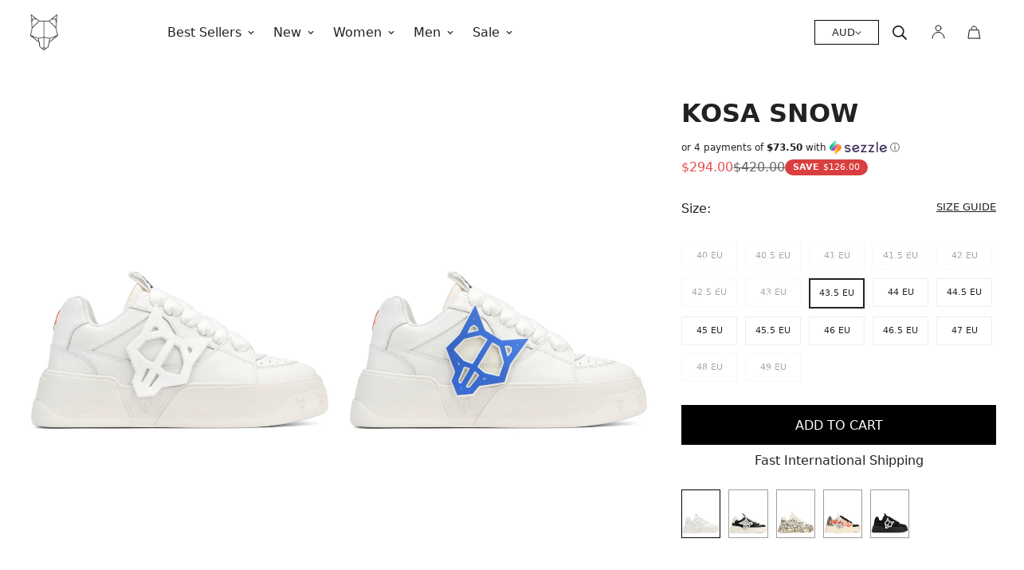

--- FILE ---
content_type: text/css
request_url: https://nakedwolfe.com/cdn/shop/t/283/assets/mobile-header.css?v=89928670611284264351768557237
body_size: 561
content:
.m-header__mobile .hidden{display:none!important}.m-header__mobile #m-menu-drawer{position:fixed;top:0;padding:0 16px}.m-header__mobile #m-menu-drawer.active{visibility:visible;width:100%;left:100%;transition:all .3s ease}.m-header__mobile .m-menu-drawer__wrapper{width:100%;padding-top:80px;flex:1;display:flex;flex-direction:column;min-height:0}.m-menu-drawer__navigation.m-menu-mobile{display:flex;flex-direction:row;gap:18px;padding-bottom:28px}.m-menu-drawer__navigation.m-menu-mobile a{text-transform:uppercase}.m-menu-mobile__item{display:flex;align-items:center}.m-header__mobile .customer-login a{display:flex;align-items:center;gap:3px}.m-menu-contact{display:flex;gap:16px;flex-wrap:wrap;background-color:#000;color:#fff;padding:20px 20px 43px;bottom:20px;left:0;width:100%;margin-top:43px}.m-menu-contact .m-menu-text{width:calc(50% - 8px)}.m-menu-contact .m-menu-text.right a{justify-content:right}.m-menu-contact .bottom{align-content:end}.m-menu-contact a{font-size:14px;font-weight:400;display:flex;gap:5px;text-transform:uppercase}.m-menu-drawer__content{height:100vh;justify-content:start;flex:1;overflow-y:auto;-webkit-overflow-scrolling:touch}.shop-all-footwear a{padding:15px;display:flex;align-items:center;justify-content:center;color:#fff;background-color:#000;font-size:14px;text-transform:uppercase}.find-store a{padding:15px;display:flex;align-items:center;justify-content:center;background-color:#fff;color:#000;font-size:16px;text-transform:uppercase;border:1px solid #000}.m-header__mobile .m-menu-customer{padding-bottom:unset;margin:28px 0}.m-menu-footer{display:flex;flex-direction:column;gap:4px}.m-header__mobile .m-menu-customer__language-currency .m-switcher-dropdown{padding:6px 0;background-color:#f2f2f2;border:1px solid #333}.m-header__mobile .m-select-custom--trigger-text{font-weight:700!important;margin-top:5px}.m-header__mobile .m-search-popup--wrapper,.m-header__mobile .container-fluid{padding:0}.m-header__mobile .mobile-search-container{border:1px solid #d2d2d2}.m-header__mobile .m-menu-mobile__link{justify-content:start;gap:10px;align-items:center;padding:0;font-size:16px;color:#111;text-transform:capitalize}.m-header__mobile .m-menu-mobile__link:first-letter{text-transform:capitalize}.m-menu-mobile__link .badge{padding:6px 10px;margin-top:2px;font-size:14px}.m-header__mobile .m-menu-image{width:60px;height:60px;border-radius:50%}.m-header__mobile .m-menu-image img{width:100%;height:100%;object-fit:cover;border-radius:50%}.m-header__mobile .m-menu-drawer.open .m-menu-drawer__backdrop{background-color:unset}.m-header__mobile .m-submenu-mobile{display:flex;flex-direction:column;gap:20px;padding:0 15px}.m-header__mobile .mobile-response-width{display:block}.min-height-container{min-height:400px}@media (max-width: 768px){.red-sale{color:red!important}.top-level-mi{text-transform:uppercase;font-size:16px;cursor:pointer}.top-level-mi.active{font-weight:700}.m-select-custom.isActive .m-select-custom--options{padding-bottom:15px}.mobile-response{display:none}.mobile-response-seach{width:100%}.mobile-response-width{margin-top:45px}.m-header__mobile .m-logo__image{padding:0;width:60px!important;height:60px}.m-header__mobile .m-logo__image-default{width:100%;height:100%;object-fit:cover;padding:10px}.m-header__mobile .m-logo__image-default img{width:100%;height:100%;object-fit:contain}.m-menu-drawer__backdrop__wrapper{z-index:99;position:relative}.m-header__mobile .m-menu-drawer__backdrop{display:flex;align-items:center;justify-content:space-between;position:fixed;width:23px;top:20px;left:16px;height:max-content}.m-header__mobile .m-menu-drawer__logo .m-logo__image{width:40px;height:40px}.m-header__mobile .m-menu-drawer__logo .m-logo__image-default{padding:0}.m-menu-drawer .m-header__search-icon{width:23px;height:23px;position:absolute;top:25px;right:25px}.m-menu-drawer .close-icon{position:fixed;top:23px;right:10px}}@media (max-width: 767px){.last-item{font-weight:700!important}.m-menu-mobile__item.active{font-weight:700;color:#000}.new-menu-container{display:flex;flex-direction:column;height:92%}.new-menu-container>ul{padding-left:10px;padding-right:10px}.mobile-response-width{margin-top:0}.static-secondary-links{text-transform:uppercase;margin-bottom:20px}.inline-secondary-links li{cursor:pointer;white-space:nowrap!important}.inline-secondary-links{display:flex;flex-wrap:nowrap;overflow-x:auto;-webkit-overflow-scrolling:touch;scrollbar-width:none;-ms-overflow-style:none;list-style:none}.inline-secondary-links::-webkit-scrollbar{display:none}.inline-secondary-links::-webkit-scrollbar{height:6px}.inline-secondary-links::-webkit-scrollbar-thumb{background:#ccc;border-radius:3px}.inline-secondary-links li{flex-shrink:0;white-space:nowrap;padding-left:10px;padding-right:10px}.inline-secondary-links li:first-child{padding-left:0}.inline-secondary-links li:last-child{padding-right:0}.inline-secondary-links li{display:inline-block;padding-bottom:8px;border-bottom:2px solid #cccccc;cursor:pointer;transition:border-color .25s ease;color:inherit}.inline-secondary-links li.active,.inline-secondary-links li[aria-current=page],.inline-secondary-links li.current,.inline-secondary-links li.selected{border-bottom-color:#000}.inline-secondary-links li:hover{border-bottom-color:#333}.grandchild-links{margin-top:15px;padding-left:10px}.grandchild-links li{padding-bottom:15px}.grandchild-links li a{font-size:16px}.grandchild-links li a:focus,.grandchild-links li a:active,.grandchild-links li a:hover{text-decoration:underline}}
/*# sourceMappingURL=/cdn/shop/t/283/assets/mobile-header.css.map?v=89928670611284264351768557237 */


--- FILE ---
content_type: text/css
request_url: https://nakedwolfe.com/cdn/shop/t/283/assets/custom.css?v=81006097484789375401768557307
body_size: 3035
content:
@font-face{font-family:Helvetica Now Var;font-style:normal;font-weight:100 400 900;src:url(//nakedwolfe.com/cdn/shop/t/283/assets/HelveticaNowVariableRoman_normal_normal.woff2?v=157803002103250202531768557230) format("woff2")}body{font-family:HelveticaNowVar,ui-sans-serif,system-ui,-apple-system,BlinkMacSystemFont,Segoe UI,Roboto,Helvetica Neue,Arial,Noto Sans,sans-serif,Apple Color Emoji,Segoe UI Emoji,Segoe UI Symbol,Noto Color Emoji!important}.m-cart-drawer__inner .cart-drawer__button{display:flex;justify-content:center;align-items:center;gap:.5rem}@media only screen and (min-width: 1024px){.m-cart-drawer__inner{min-height:100%!important;height:100%!important}.m-cart-drawer__footer{margin-bottom:50px}}.d-menu-button{display:none}.template-index .d-menu-button{display:flex}.product-option-buttons{display:none!important}@media only screen and (min-width: 1024px){.m-product-card:hover .product-option-buttons{display:flex!important;position:absolute;width:100%;height:100px;bottom:15px;background:#fff;transition:opacity .8s ease,transform 1.1s cubic-bezier(.15,.75,.5,1) 0s}.m-product-card:hover .m-product-card__title,.m-product-card:hover .m-product-card__price{display:none}.m-product-card__link{background-color:#fff}.m-product-card__content{min-height:100px}}.m-cols-3 .m-product-card__hover-image{//width: 681.999px}.m-product-card__hover-image{//min-width: 399.999px}.m-product-card__hover-image{overflow:hidden}.spfd__blocks ul{padding-left:15px}.m-product-card__hover-image .main-carousel,.m-product-card__hover-image .flickity-viewport{height:100%!important}@media only screen and (max-width: 1024px){.second-image-hover{display:none}}@media only screen and (max-width: 1024px){.flickity-page-dots{position:absolute;width:100%;bottom:10px;padding:0;margin:0;list-style:none;text-align:center;line-height:1}.flickity-page-dots .dot{display:inline-block;width:6px;height:6px;background:#33333391;margin:3px;border-radius:50%;opacity:.25;cursor:pointer}.m-product-card__hover-image{opacity:1!important}.m-header__mobile-right{min-width:45px!important}.m-cols-1 .m-product-card__info{text-align:center}.m-cols-3 .m-product-card__info .m-product-card__name,.m-cols-3 .m-product-card__info .m-product-card__price .m-price-item{font-size:12px!important}}@media only screen and (max-width: 1024px){.outfit-view-toggle{margin:0!important;font-size:12px}}.m-product-option--node__label{border-radius:0!important}.sizes-wrapper .swatch-button{display:grid;grid-template-columns:repeat(6,minmax(0px,2fr));width:100%;background:#fff}.sizes-wrapper button{font-size:.75rem;padding:.5rem;margin-bottom:5px;border-radius:0}.sizes-wrapper{margin-top:10px;width:100%}.m-header__desktop{transition:background 1.2s!important;will-change:background}.m-sub-menu__item .m-menu__link{font-weight:400!important}.m-sub-menu .m-sub-menu__item.m-sub-menu__item--level-2 .m-menu__link{font-size:1em;color:#fff!important;font-weight:400!important}.m-menu__item--parent{font-weight:400!important;font-size:16px!important}.bold-link{font-weight:520!important}.m-product-title{font-family:HelveticaNowVar,ui-sans-serif,system-ui,-apple-system,BlinkMacSystemFont,Segoe UI,Roboto,Helvetica Neue,Arial,Noto Sans,sans-serif,Apple Color Emoji,Segoe UI Emoji,Segoe UI Symbol,Noto Color Emoji!important;text-transform:uppercase;font-size:16px!important;font-weight:530!important}.m-product-collapsible .m-collapsible--button{font-family:HelveticaNowVar,ui-sans-serif,system-ui,-apple-system,BlinkMacSystemFont,Segoe UI,Roboto,Helvetica Neue,Arial,Noto Sans,sans-serif,Apple Color Emoji,Segoe UI Emoji,Segoe UI Symbol,Noto Color Emoji!important;text-transform:uppercase!important;letter-spacing:1px!important;font-size:16px!important}.m-product-card__name{font-size:18px!important;font-family:HelveticaNowVar,ui-sans-serif,system-ui,-apple-system,BlinkMacSystemFont,Segoe UI,Roboto,Helvetica Neue,Arial,Noto Sans,sans-serif,Apple Color Emoji,Segoe UI Emoji,Segoe UI Symbol,Noto Color Emoji!important;text-transform:uppercase!important;font-weight:700!important}@media screen and (max-width: 767px){.m-product-card__name{font-size:14px!important}}.m-product-card__media .m-product-card__badge{position:absolute;top:0;left:0;color:#fff;z-index:101;background:#000;padding:5px 10px;text-transform:uppercase;font-size:16px;letter-spacing:1px}@media screen and (max-width: 767px){.m-product-card__media .m-product-card__badge{font-size:11px}}.m-product-card__media responsive-image img{object-fit:contain!important}@media screen and (min-width: 768px){.m-add-to-cart{border-radius:0!important}}.m-add-to-cart:hover{background:#000!important;color:#fff!important}.m-product-option--dropdown .m-product-option--content>div{width:100%!important}.m-collapsible--button>span{text-transform:uppercase}.m-main-product--info{padding-left:0!important}.m-main-product--info .m-product-info--wrapper{top:120px!important}.main-product__block-collapsible_tab .m-collapsible--button:first-of-type{border-top:1px solid rgb(var(--color-border))}.main-product__block-collapsible_tab .m-collapsible--button:first-of-type{border-top:none!important;margin-top:10px}.main-product__block-collapsible_tab{margin-top:0!important}.main-product__block-collapsible_tab:first-of-type{margin-top:120px!important}.main-product__block-collapsible_tab .m-collapsible--button{padding-top:15px;padding-bottom:15px}.main-product__block-collapsible_tab .m-collapsible--button>span{font-weight:700!important;font-size:18px!important}@media screen and (max-width: 768px){.main-product__block-collapsible_tab .m-collapsible--button>span{font-size:16px!important}}.m-toolbar--right{justify-content:flex-end}@media only screen and (min-width: 768px){.m-toolbar--column-switcher button:first-of-type{display:none}.m-toolbar--column-switcher button:nth-of-type(2){display:none}}.m-footer--block-content .m-link-lists--item a{text-transform:uppercase!important;letter-spacing:1px!important;font-size:.8em!important}.m-footer--block-inner .m-accordion--item-button{color:#000!important;text-transform:uppercase!important;font-weight:700!important;letter-spacing:1px!important}.m-footer p,.m-footer a{color:#000!important}.template-page .homepage-logo,.template-collection .homepage-logo,.template-product .homepage-logo,.template-login .homepage-logo,.template-register .homepage-logo,.template-search .homepage-logo,.template-cart .homepage-logo,.template-account .homepage-logo,.template-addresses .homepage-logo,.template- .homepage-logo{display:none!important}.template-page .other-page-logo,.template-collection .other-page-logo,.template-product .other-page-logo,.template-login .other-page-logo,.template-register .other-page-logo,.template-search .other-page-logo,.template-cart .other-page-logo,.template-addresses .other-page-logo,.template-account .other-page-logo,.template- .other-page-logo{max-width:50px!important}.template-index .other-page-logo{display:none!important}.m-logo__image-default{text-align:center}.flickity-button,.flickity-button:hover{background:transparent!important}.flickity-button-icon{fill:#000!important}.m-product-card__outfit-image{display:none}product-recommendations h2{font-family:HelveticaNowVar,ui-sans-serif,system-ui,-apple-system,BlinkMacSystemFont,Segoe UI,Roboto,Helvetica Neue,Arial,Noto Sans,sans-serif,Apple Color Emoji,Segoe UI Emoji,Segoe UI Symbol,Noto Color Emoji!important;text-transform:uppercase!important;letter-spacing:1px!important;font-size:1em!important}.c-product__colours{position:relative;display:flex;flex-wrap:wrap;width:100%;margin-top:15px;margin-bottom:30px}.c-product__colour{border:1px solid #9E9E9E;position:relative;display:block;width:calc(33.33% - 10px);margin-right:10px;margin-bottom:10px}@media only screen and (min-width: 640px){.c-product__colour{width:calc(15% - 10px)}}.c-product__colour-title{position:absolute;display:block;text-indent:-9999px}.c-product__colour:hover,.c-product__colour.is-active{border:1px solid #000}.main-product__block-price .money{font-family:HelveticaNowVar,ui-sans-serif,system-ui,-apple-system,BlinkMacSystemFont,Segoe UI,Roboto,Helvetica Neue,Arial,Noto Sans,sans-serif,Apple Color Emoji,Segoe UI Emoji,Segoe UI Symbol,Noto Color Emoji!important;text-transform:uppercase!important;font-size:16px!important;font-weight:520!important}.split-container a{pointer-events:auto!important}.left_hotspot{width:50%;height:100%;position:absolute}.right_hotspot{width:50%;height:100%;position:absolute;right:0}@media only screen and (max-width: 1024px){.split-slide-mobile a{pointer-events:auto!important;display:block}.m-slide__media{height:auto!important}.split-slide-mobile img{height:100%}.left_hotspot,.right_hotspot{width:50%;height:100%;position:absolute}.left_hotspot{width:100%;height:50%;position:absolute}.right_hotspot{width:100%;height:50%;position:absolute;top:50%}.template-index .m-slide__media{height:100%!important}}@media only screen and (min-width: 1024px){.m-footer--bottom .social-media-links,.m-footer .social-media-links{margin-bottom:15px!important;justify-content:center!important}.m-footer--currency-language{justify-content:end}}@media only screen and (max-width: 768px){.m-collection-products.m-cols-4 .m-product-item,.m-collection-products.m-cols-5 .m-product-item{width:50%!important;max-width:50%!important}.m-footer .m-footer--currency-language{display:none!important}.m-footer--currency-language{margin-bottom:20px;padding-left:5px}.m-menu-customer{padding-bottom:20vh}}.m-price-item{font-size:16px!important;font-family:HelveticaNowVar,ui-sans-serif,system-ui,-apple-system,BlinkMacSystemFont,Segoe UI,Roboto,Helvetica Neue,Arial,Noto Sans,sans-serif,Apple Color Emoji,Segoe UI Emoji,Segoe UI Symbol,Noto Color Emoji!important;text-transform:uppercase!important;font-weight:300!important}@media screen and (max-width: 767px){.m-price-item{font-size:14px!important}}.m-select-custom--trigger-text,.m-select-custom--option{font-size:13px!important;font-family:HelveticaNowVar,ui-sans-serif,system-ui,-apple-system,BlinkMacSystemFont,Segoe UI,Roboto,Helvetica Neue,Arial,Noto Sans,sans-serif,Apple Color Emoji,Segoe UI Emoji,Segoe UI Symbol,Noto Color Emoji!important;text-transform:uppercase!important;font-weight:520!important}.m-collection-page-header__title{font-weight:700!important}.m-product-tax,.m-product-option--label{display:none}@media only screen and (max-width: 768px){.visual-m-block{display:none!important}}.m-cols-3 .three-width-cols-1{width:33%!important;max-width:33%!important}.m-cols-3 .three-width-cols-2{width:66%!important;max-width:66%!important}.m-cols-3 .three-width-cols-3{width:100%!important;max-width:100%!important}.m-cols-4 .four_width-cols-1{width:25%!important;max-width:25%!important}.m-cols-4 .four-width-cols-2{width:50%!important;max-width:50%!important}.m-cols-4 .four-width-cols-3{width:75%!important;max-width:75%!important}.m-cols-4 .four-width-cols-4{width:100%!important;max-width:100%!important}.m-cols-5 .five_width-cols-1{width:20%!important;max-width:20%!important}.m-cols-5 .five-width-cols-2{width:40%!important;max-width:40%!important}.m-cols-5 .five-width-cols-3{width:60%!important;max-width:60%!important}.m-cols-5 .five-width-cols-4{width:80%!important;max-width:80%!important}.m-cols-5 .five-width-cols-5{width:100%!important;max-width:100%!important}.visual-m-block a{width:100%;height:100%;display:block}.notification{background:#000!important;color:#fff!important;border:none!important;border:1px solid black}.notification svg{display:none!important}.sizes-wrapper .oos{opacity:.5!important}.deferred-media__poster-button{display:none}.size-button{padding:10px;margin-bottom:20px;border:1px solid rgb(var(--color-border));border-radius:0;font-size:13px!important;font-weight:520!important}.size-button:hover{background:#000;color:#fff}.modal-bg{display:none}.size-guide-container{position:fixed;top:82px;right:-1000px;z-index:1043;width:40vw;height:100vh;overflow-y:scroll;--al-start-duration: 1s;--al-finish-duration: .3s;--translate-x: 100%;transition:transform var(--m-duration-default, .25s) cubic-bezier(.4,0,.2,1);transform:translate3d(var(--translate-x, 100%),0,0)}.modal-bg.active{opacity:.45;top:0;left:0;width:100%;height:100%;z-index:1042;overflow:hidden;position:fixed;background:#0b0b0b;display:block!important;cursor:pointer}.size-guide-container.active{position:fixed;top:82px;right:0;z-index:1043;width:50vw;height:100vh;overflow-y:scroll;--translate-x: 0;transition:transform var(--m-duration-default, .25s) cubic-bezier(.4,0,.2,1);transform:translate3d(var(--translate-x, 100%),0,0)}.size-guide-modal{position:relative;background:#fff;padding:45px 30px 20%;width:auto;display:block!important}.size-guide-modal p{margin-bottom:.75em}.size-guide-modal h1,.size-guide-modal h2,.size-guide-modal h3,.size-guide-modal h4,.size-guide-modal h5{margin-bottom:.85em;margin-top:1em}.size-guide-modal table td{border:1px solid #cccccc}.size-guide-modal ul{padding-left:2rem;margin-bottom:1.25em;margin-top:1.25em;list-style-type:disc}.size-guide-modal li{list-style:inherit;line-height:2}.size-guide-trigger{text-transform:uppercase;font-family:HelveticaNowVar,ui-sans-serif,system-ui,-apple-system,BlinkMacSystemFont,Segoe UI,Roboto,Helvetica Neue,Arial,Noto Sans,sans-serif,Apple Color Emoji,Segoe UI Emoji,Segoe UI Symbol,Noto Color Emoji!important;text-transform:uppercase!important;font-size:13px!important;cursor:pointer;text-decoration:underline}.m-collapsible--button>span{font-weight:520!important}.m-add-to-cart.m-button{height:60px}.m-product-option--node__label{font-size:11px!important;font-weight:520!important}.m-collection-page-header--image-background .m-collection-page-header__background{position:relative!important}.international-callout{display:none}.m-country-flags{display:none!important}@media only screen and (max-width: 1025px){on-header .m-collection-page-header__wrapper{width:100%!important;height:auto!important}.m-collection-page-header__background img{height:auto!important;object-fit:cover!important}.m-collection-page-header--image-background .m-collection-page-header__background{height:100%!important;position:relative!important}}@media only screen and (max-width: 768px){.size-guide-container.active{position:fixed;top:0;right:0;z-index:1043;width:85vw;height:100vh;overflow-y:scroll;--translate-x: 0;transition:transform var(--m-duration-default, .25s) cubic-bezier(.4,0,.2,1);transform:translate3d(var(--translate-x, 100%),0,0)}.size-guide-modal table{width:100%!important;max-width:100vw!important;font-size:9px!important}.size-guide-modal{font-size:12px!important;padding-bottom:30vh;padding-top:80px}.size-guide-mobile-trigger{display:none!important}}@media only screen and (min-width: 769px){.size-guide-trigger{display:block!important}.size-guide-mobile-trigger{display:none!important}}.prevent-scroll-size{height:auto;overflow:hidden!important}.hidden-js{display:none!important}.negative-index{z-index:-1!important}.m-product-shipping--content p{text-transform:uppercase!important;font-size:13px!important;color:#000!important;font-weight:520!important}.m-product-shipping--content a:after{position:unset!important;display:none!important}.f-incart__title{font-weight:700!important;font-size:13px!important;padding-left:30px;padding-right:30px}.m-cart-item--drawer__wrapper{padding-left:30px;padding-right:30px}.f-incart__product-add{text-transform:uppercase!important;font-size:12px!important}.f-incart__product{border-radius:0!important;--border-color: unset !important;background-color:#f0f0f0!important;padding:30px!important}.foxkit-product-card__price{font-size:16px!important;font-weight:520!important;font-family:HelveticaNowVar,ui-sans-serif,system-ui,-apple-system,BlinkMacSystemFont,Segoe UI,Roboto,Helvetica Neue,Arial,Noto Sans,sans-serif,Apple Color Emoji,Segoe UI Emoji,Segoe UI Symbol,Noto Color Emoji!important}.f-incart__product-title{text-transform:uppercase!important}.m-cart-item__title{text-transform:uppercase!important;font-weight:520!important}.f-incart{margin-top:40px!important}.m-cart-drawer__body{padding:0 0 16px}.combined-variant{width:100%!important}.m-cols-4 .four-width-cols-4,.m-cols-5 .five-width-cols-5,.m-cols-5 .five-width-cols-4,.m-cols-5 .five-width-cols-3{background-position:center!important}.m-menu-drawer{height:100vh!important}.m-megamenu-mobile__wrapper{padding-bottom:35vh}@media only screen and (max-width: 769px){.m-collection-page-header{max-height:400px}}.m-cart-drawer__empty{padding:30px;text-align:center}.m-cart-drawer__empty h3{font-size:24px;font-weight:var(--font-weight-header--bolder);max-width:15rem;margin:auto;padding-bottom:60px}.m-cart-drawer__empty .m-cart-drawer__empty-upsell{margin-bottom:.75rem}.m-cart-drawer__empty .m-cart-drawer__empty-upsell .empty-upsell__item{display:grid;grid-template-columns:.25fr .75fr;border:1px solid #000}.m-cart-drawer__empty .m-cart-drawer__empty-upsell .empty-upsell__item .empty-upsell__title{display:flex;justify-content:center;align-items:center;flex-direction:column;gap:.5rem;padding:20px 0}.m-cart-drawer__empty .m-cart-drawer__empty-upsell .empty-upsell__item .empty-upsell__media img{height:100%;object-fit:cover}.m-cart-drawer__empty .m-cart-drawer__empty-upsell .empty-upsell__item .empty-upsell__title span{font-size:18px;font-weight:var(--font-weight-header--bolder)}.m-cart-drawer__empty .m-cart-drawer__empty-upsell .empty-upsell__item .empty-upsell__title .empty-upsell__badge{background:#000;color:#fff;padding:.5rem;font-size:14px}.m-cart-drawer__empty .m-cart-drawer__empty-footer{display:flex;flex-direction:column;position:fixed;bottom:20px;right:30px;width:calc(100% - 60px);gap:.5rem}.m-page-content table{width:auto!important;max-width:100vw!important;font-size:9px!important}.m-footer--middle .m-footer--block-content,.m-footer--middle .m-footer--block ul li a{color:#000!important}m-footer{border-top:1px solid black}.size-button.active{background:#000;color:#fff}.collapsible-tab p{font-family:HelveticaNowVar,ui-sans-serif,system-ui,-apple-system,BlinkMacSystemFont,Segoe UI,Roboto,Helvetica Neue,Arial,Noto Sans,sans-serif,Apple Color Emoji,Segoe UI Emoji,Segoe UI Symbol,Noto Color Emoji!important}.m-product-card__info{font-size:16px!important;font-weight:400!important}.m-product-card__title{font-family:HelveticaNowVar,ui-sans-serif,system-ui,-apple-system,BlinkMacSystemFont,Segoe UI,Roboto,Helvetica Neue,Arial,Noto Sans,sans-serif,Apple Color Emoji,Segoe UI Emoji,Segoe UI Symbol,Noto Color Emoji!important;font-size:13px!important;font-weight:520!important}.m-newsletter-form--minimal .m-newsletter-form__button{position:relative!important;border:1px solid white!important;padding:10px!important;margin-left:9px!important;min-width:auto!important}.terms-span{margin-top:10px!important;font-size:12px!important}.m-newsletter-form__wrapper>.gender-container{margin-left:5px}.gender-container{display:flex;align-items:center;justify-content:center;padding-left:10px}.gender-container input{margin-top:2px}.gender-container span{margin-left:5px}.m-newsletter-form__input-wrapper{height:35px!important}.m-product-shipping{display:none}@media only screen and (max-width: 768px){.video-slide-mobile:before{height:70vh!important}.video-slide-height:before{height:70vh!important}}.m-sub-menu__item--level-1{padding:10px;width:100%!important}a.collection-link{display:flex;align-items:center;text-decoration:underline;font-size:16px;line-height:1.5;font-weight:700;padding-left:5px;padding-top:10px}.m-mega-collection-list__wrapper{padding-top:30px}.sale-tag{margin-left:10px;padding:2px 10px;background-color:#10110b;color:#fff;font-size:10px;margin-top:2px}.m-sub-menu__item.m-sub-menu__item--level-1.active .m-menu__link .m-menu__sub-arrow svg{transform:rotate(-40deg)}.m-sub-menu__item.m-sub-menu__item--level-1.active .m-menu__link .m-menu__sub-plus svg{transform:rotate(-40deg)}.new-mega-nav-cards{height:150px;border:1px solid #eeeded}.m-mega-menu__inner{padding-top:0!important}.m-mega-collection-list.hidden{display:none}.m-sub-menu__item.m-sub-menu__item--level-1.active a{text-decoration:underline}.m-mega-collection-list .m-mega-collection-list__item .m-menu__link{font-size:16px;font-weight:400}.m-mega-collection-list .m-mega-collection-list__item .m-menu__link:hover{text-decoration:underline}.m-header__center{justify-content:start!important}.m-menu__item--mega .m-sub-menu--level-1{flex-direction:column;border-right:1px solid #ccc6;padding-right:30px;padding-top:20px}.m-menu__item--mega .m-sub-menu--level-1 .m-sub-menu__item--level-1{padding:5px!important;width:100%!important}.m-menu__item--dropdown .m-sub-menu--level-1{padding-top:15px}.m-menu__item--dropdown .m-sub-menu--level-1 .m-sub-menu__item--level-1{padding:0!important}@media only screen and (min-width: 769px){.m-menu__item--mega .m-sub-menu__item--level-1{margin-bottom:0!important}}.m-submenu-mobile .m-menu-mobile__item{min-height:42px}.m-cart-drawer__traits{padding:15px;font-size:14px}@media only screen and (min-width: 769px){variant-picker .m-product-option--button .m-product-option--node__label{min-width:70px}product-form .m-add-to-cart.m-button{height:50px!important}.m-main-product--info .m-product-title{font-weight:700!important;font-size:32px!important;line-height:160%;letter-spacing:0px;text-align:left;text-transform:uppercase}}.size-bar{display:flex;justify-content:space-between}.m-product-tag .m-currency--saved{padding-left:5px}.main-product__block-custom_text ul{color:#000}.desktop-video{display:block}.mobile-video{display:none}.shipping-date[data-prebuy-preorder=false]{display:none!important}.shipping-date[data-prebuy-preorder=true]{display:block}.fast-shipping[data-prebuy-preorder=true]{display:none!important}.fast-shipping[data-prebuy-preorder=false],.returns-info[data-prebuy-preorder=false]{display:block}@media (min-width: 769px){.returns-info[data-prebuy-preorder=true]{display:block}}@media (max-width: 768px){.returns-info[data-prebuy-preorder=true]{display:none!important}}@media (max-width: 768px){.desktop-video{display:none}.mobile-video{display:block}}
/*# sourceMappingURL=/cdn/shop/t/283/assets/custom.css.map?v=81006097484789375401768557307 */


--- FILE ---
content_type: text/javascript; charset=utf-8
request_url: https://nakedwolfe.com/en-au/products/kosa-snow.js
body_size: 1664
content:
{"id":6559225512030,"title":"Kosa Snow","handle":"kosa-snow","description":"\u003ch3\u003eProduct Description\u003c\/h3\u003e\n\u003cp\u003eThe World famous KOSA sneaker which was released in 2018 was the very first re imagined skate sneaker for the luxury market. Seen on some of the worlds most famous rappers and stars it continues to grow to become the worlds hottest sneaker. Made in full leather full grain upper, with thick exposed foam tongue and extremely soft yet durable chunky outsole.\u003c\/p\u003e\n\u003ch3\u003eFeatures\u003c\/h3\u003e\n\u003cul\u003e\n\u003cli\u003eSuper thick 100% cotton lace\u003c\/li\u003e\n\u003cli\u003eFull leather sock and footbed\u003c\/li\u003e\n\u003cli\u003eExposed foam tongue with the famous gimmick tape attached\u003c\/li\u003e\n\u003c\/ul\u003e","published_at":"2021-04-30T20:15:57+08:00","created_at":"2021-04-29T16:06:15+08:00","vendor":"Naked Wolfe Man","type":"Sneaker","tags":["BD2230","BFCM30","Black Friday Icons","black friday mens","black friday mens 30%","black-friday-30","exchange-only","FOOTWEAR","holiday-sale-men","upsell_3-pack-mens-egyptian-cotton-ankle-socks-white","upsell_3-pack-mens-socks-white","variant_kosa-black","variant_kosa-black-scribble","variant_kosa-black-snake","variant_kosa-blue","variant_kosa-graffiti-black-white","variant_kosa-midnight-black","variant_kosa-wheat"],"price":29400,"price_min":29400,"price_max":29400,"available":true,"price_varies":false,"compare_at_price":42000,"compare_at_price_min":42000,"compare_at_price_max":42000,"compare_at_price_varies":false,"variants":[{"id":39327915409502,"title":"40 EU","option1":"40 EU","option2":null,"option3":null,"sku":"5059796003042","requires_shipping":true,"taxable":true,"featured_image":null,"available":false,"name":"Kosa Snow - 40 EU","public_title":"40 EU","options":["40 EU"],"price":29400,"weight":2000,"compare_at_price":42000,"inventory_quantity":0,"inventory_management":"shopify","inventory_policy":"deny","barcode":"5059796003042","quantity_rule":{"min":1,"max":null,"increment":1},"quantity_price_breaks":[],"requires_selling_plan":false,"selling_plan_allocations":[]},{"id":39727980970078,"title":"40.5 EU","option1":"40.5 EU","option2":null,"option3":null,"sku":"5059796040924","requires_shipping":true,"taxable":true,"featured_image":null,"available":false,"name":"Kosa Snow - 40.5 EU","public_title":"40.5 EU","options":["40.5 EU"],"price":29400,"weight":2000,"compare_at_price":42000,"inventory_quantity":0,"inventory_management":"shopify","inventory_policy":"deny","barcode":"5059796040924","quantity_rule":{"min":1,"max":null,"increment":1},"quantity_price_breaks":[],"requires_selling_plan":false,"selling_plan_allocations":[]},{"id":39327915442270,"title":"41 EU","option1":"41 EU","option2":null,"option3":null,"sku":"5059796003059","requires_shipping":true,"taxable":true,"featured_image":null,"available":false,"name":"Kosa Snow - 41 EU","public_title":"41 EU","options":["41 EU"],"price":29400,"weight":2000,"compare_at_price":42000,"inventory_quantity":0,"inventory_management":"shopify","inventory_policy":"deny","barcode":"5059796003059","quantity_rule":{"min":1,"max":null,"increment":1},"quantity_price_breaks":[],"requires_selling_plan":false,"selling_plan_allocations":[]},{"id":39727981002846,"title":"41.5 EU","option1":"41.5 EU","option2":null,"option3":null,"sku":"5059796040931","requires_shipping":true,"taxable":true,"featured_image":null,"available":false,"name":"Kosa Snow - 41.5 EU","public_title":"41.5 EU","options":["41.5 EU"],"price":29400,"weight":2000,"compare_at_price":42000,"inventory_quantity":0,"inventory_management":"shopify","inventory_policy":"deny","barcode":"5059796040931","quantity_rule":{"min":1,"max":null,"increment":1},"quantity_price_breaks":[],"requires_selling_plan":false,"selling_plan_allocations":[]},{"id":39327915475038,"title":"42 EU","option1":"42 EU","option2":null,"option3":null,"sku":"5059796003066","requires_shipping":true,"taxable":true,"featured_image":null,"available":false,"name":"Kosa Snow - 42 EU","public_title":"42 EU","options":["42 EU"],"price":29400,"weight":2000,"compare_at_price":42000,"inventory_quantity":0,"inventory_management":"shopify","inventory_policy":"deny","barcode":"5059796003066","quantity_rule":{"min":1,"max":null,"increment":1},"quantity_price_breaks":[],"requires_selling_plan":false,"selling_plan_allocations":[]},{"id":39727981035614,"title":"42.5 EU","option1":"42.5 EU","option2":null,"option3":null,"sku":"5059796040948","requires_shipping":true,"taxable":true,"featured_image":null,"available":false,"name":"Kosa Snow - 42.5 EU","public_title":"42.5 EU","options":["42.5 EU"],"price":29400,"weight":2000,"compare_at_price":42000,"inventory_quantity":0,"inventory_management":"shopify","inventory_policy":"deny","barcode":"5059796040948","quantity_rule":{"min":1,"max":null,"increment":1},"quantity_price_breaks":[],"requires_selling_plan":false,"selling_plan_allocations":[]},{"id":39327915507806,"title":"43 EU","option1":"43 EU","option2":null,"option3":null,"sku":"5059796003073","requires_shipping":true,"taxable":true,"featured_image":null,"available":false,"name":"Kosa Snow - 43 EU","public_title":"43 EU","options":["43 EU"],"price":29400,"weight":2000,"compare_at_price":42000,"inventory_quantity":0,"inventory_management":"shopify","inventory_policy":"deny","barcode":"5059796003073","quantity_rule":{"min":1,"max":null,"increment":1},"quantity_price_breaks":[],"requires_selling_plan":false,"selling_plan_allocations":[]},{"id":39727981068382,"title":"43.5 EU","option1":"43.5 EU","option2":null,"option3":null,"sku":"5059796040955","requires_shipping":true,"taxable":true,"featured_image":null,"available":true,"name":"Kosa Snow - 43.5 EU","public_title":"43.5 EU","options":["43.5 EU"],"price":29400,"weight":2000,"compare_at_price":42000,"inventory_quantity":7,"inventory_management":"shopify","inventory_policy":"deny","barcode":"5059796040955","quantity_rule":{"min":1,"max":null,"increment":1},"quantity_price_breaks":[],"requires_selling_plan":false,"selling_plan_allocations":[]},{"id":39327915540574,"title":"44 EU","option1":"44 EU","option2":null,"option3":null,"sku":"5059796003080","requires_shipping":true,"taxable":true,"featured_image":null,"available":true,"name":"Kosa Snow - 44 EU","public_title":"44 EU","options":["44 EU"],"price":29400,"weight":2000,"compare_at_price":42000,"inventory_quantity":8,"inventory_management":"shopify","inventory_policy":"deny","barcode":"5059796003080","quantity_rule":{"min":1,"max":null,"increment":1},"quantity_price_breaks":[],"requires_selling_plan":false,"selling_plan_allocations":[]},{"id":39727981101150,"title":"44.5 EU","option1":"44.5 EU","option2":null,"option3":null,"sku":"5059796040962","requires_shipping":true,"taxable":true,"featured_image":null,"available":true,"name":"Kosa Snow - 44.5 EU","public_title":"44.5 EU","options":["44.5 EU"],"price":29400,"weight":2000,"compare_at_price":42000,"inventory_quantity":3,"inventory_management":"shopify","inventory_policy":"deny","barcode":"5059796040962","quantity_rule":{"min":1,"max":null,"increment":1},"quantity_price_breaks":[],"requires_selling_plan":false,"selling_plan_allocations":[]},{"id":39327915573342,"title":"45 EU","option1":"45 EU","option2":null,"option3":null,"sku":"5059796003097","requires_shipping":true,"taxable":true,"featured_image":null,"available":true,"name":"Kosa Snow - 45 EU","public_title":"45 EU","options":["45 EU"],"price":29400,"weight":2000,"compare_at_price":42000,"inventory_quantity":3,"inventory_management":"shopify","inventory_policy":"deny","barcode":"5059796003097","quantity_rule":{"min":1,"max":null,"increment":1},"quantity_price_breaks":[],"requires_selling_plan":false,"selling_plan_allocations":[]},{"id":39727981133918,"title":"45.5 EU","option1":"45.5 EU","option2":null,"option3":null,"sku":"5059796040979","requires_shipping":true,"taxable":true,"featured_image":null,"available":true,"name":"Kosa Snow - 45.5 EU","public_title":"45.5 EU","options":["45.5 EU"],"price":29400,"weight":2000,"compare_at_price":42000,"inventory_quantity":6,"inventory_management":"shopify","inventory_policy":"deny","barcode":"5059796040979","quantity_rule":{"min":1,"max":null,"increment":1},"quantity_price_breaks":[],"requires_selling_plan":false,"selling_plan_allocations":[]},{"id":39327915606110,"title":"46 EU","option1":"46 EU","option2":null,"option3":null,"sku":"5059796003103","requires_shipping":true,"taxable":true,"featured_image":null,"available":true,"name":"Kosa Snow - 46 EU","public_title":"46 EU","options":["46 EU"],"price":29400,"weight":2000,"compare_at_price":42000,"inventory_quantity":11,"inventory_management":"shopify","inventory_policy":"deny","barcode":"5059796003103","quantity_rule":{"min":1,"max":null,"increment":1},"quantity_price_breaks":[],"requires_selling_plan":false,"selling_plan_allocations":[]},{"id":39727981166686,"title":"46.5 EU","option1":"46.5 EU","option2":null,"option3":null,"sku":"5059796040986","requires_shipping":true,"taxable":true,"featured_image":null,"available":true,"name":"Kosa Snow - 46.5 EU","public_title":"46.5 EU","options":["46.5 EU"],"price":29400,"weight":2000,"compare_at_price":42000,"inventory_quantity":8,"inventory_management":"shopify","inventory_policy":"deny","barcode":"5059796040986","quantity_rule":{"min":1,"max":null,"increment":1},"quantity_price_breaks":[],"requires_selling_plan":false,"selling_plan_allocations":[]},{"id":39727981199454,"title":"47 EU","option1":"47 EU","option2":null,"option3":null,"sku":"5059796040993","requires_shipping":true,"taxable":true,"featured_image":null,"available":true,"name":"Kosa Snow - 47 EU","public_title":"47 EU","options":["47 EU"],"price":29400,"weight":2000,"compare_at_price":42000,"inventory_quantity":2,"inventory_management":"shopify","inventory_policy":"deny","barcode":"5059796040993","quantity_rule":{"min":1,"max":null,"increment":1},"quantity_price_breaks":[],"requires_selling_plan":false,"selling_plan_allocations":[]},{"id":39736156160094,"title":"48 EU","option1":"48 EU","option2":null,"option3":null,"sku":"5059796045561","requires_shipping":true,"taxable":true,"featured_image":null,"available":false,"name":"Kosa Snow - 48 EU","public_title":"48 EU","options":["48 EU"],"price":29400,"weight":2000,"compare_at_price":42000,"inventory_quantity":0,"inventory_management":"shopify","inventory_policy":"deny","barcode":"5059796045561","quantity_rule":{"min":1,"max":null,"increment":1},"quantity_price_breaks":[],"requires_selling_plan":false,"selling_plan_allocations":[]},{"id":39736156192862,"title":"49 EU","option1":"49 EU","option2":null,"option3":null,"sku":"5059796045578","requires_shipping":true,"taxable":true,"featured_image":null,"available":false,"name":"Kosa Snow - 49 EU","public_title":"49 EU","options":["49 EU"],"price":29400,"weight":2000,"compare_at_price":42000,"inventory_quantity":0,"inventory_management":"shopify","inventory_policy":"deny","barcode":"5059796045578","quantity_rule":{"min":1,"max":null,"increment":1},"quantity_price_breaks":[],"requires_selling_plan":false,"selling_plan_allocations":[]}],"images":["\/\/cdn.shopify.com\/s\/files\/1\/1117\/4418\/products\/KOSA-SNOW-01.jpg?v=1658420160","\/\/cdn.shopify.com\/s\/files\/1\/1117\/4418\/products\/KOSA-SNOW-01-01.jpg?v=1708112380","\/\/cdn.shopify.com\/s\/files\/1\/1117\/4418\/products\/KOSA-SNOW-01-02.jpg?v=1708112380","\/\/cdn.shopify.com\/s\/files\/1\/1117\/4418\/products\/KOSA-SNOW-02.jpg?v=1708112380","\/\/cdn.shopify.com\/s\/files\/1\/1117\/4418\/products\/KOSA-SNOW-03.jpg?v=1708112380","\/\/cdn.shopify.com\/s\/files\/1\/1117\/4418\/products\/KOSA-SNOW-04.jpg?v=1708112380","\/\/cdn.shopify.com\/s\/files\/1\/1117\/4418\/products\/KOSA-SNOW-05.jpg?v=1708112380","\/\/cdn.shopify.com\/s\/files\/1\/1117\/4418\/products\/KOSA-SNOW-06.jpg?v=1708112380","\/\/cdn.shopify.com\/s\/files\/1\/1117\/4418\/products\/KOSA-WHITE.jpg?v=1708112380"],"featured_image":"\/\/cdn.shopify.com\/s\/files\/1\/1117\/4418\/products\/KOSA-SNOW-01.jpg?v=1658420160","options":[{"name":"Size","position":1,"values":["40 EU","40.5 EU","41 EU","41.5 EU","42 EU","42.5 EU","43 EU","43.5 EU","44 EU","44.5 EU","45 EU","45.5 EU","46 EU","46.5 EU","47 EU","48 EU","49 EU"]}],"url":"\/en-au\/products\/kosa-snow","media":[{"alt":null,"id":21407656837214,"position":1,"preview_image":{"aspect_ratio":0.8,"height":4298,"width":3438,"src":"https:\/\/cdn.shopify.com\/s\/files\/1\/1117\/4418\/products\/KOSA-SNOW-01.jpg?v=1658420160"},"aspect_ratio":0.8,"height":4298,"media_type":"image","src":"https:\/\/cdn.shopify.com\/s\/files\/1\/1117\/4418\/products\/KOSA-SNOW-01.jpg?v=1658420160","width":3438},{"alt":null,"id":21407656771678,"position":2,"preview_image":{"aspect_ratio":0.8,"height":4298,"width":3438,"src":"https:\/\/cdn.shopify.com\/s\/files\/1\/1117\/4418\/products\/KOSA-SNOW-01-01.jpg?v=1708112380"},"aspect_ratio":0.8,"height":4298,"media_type":"image","src":"https:\/\/cdn.shopify.com\/s\/files\/1\/1117\/4418\/products\/KOSA-SNOW-01-01.jpg?v=1708112380","width":3438},{"alt":null,"id":21407656804446,"position":3,"preview_image":{"aspect_ratio":0.8,"height":4298,"width":3438,"src":"https:\/\/cdn.shopify.com\/s\/files\/1\/1117\/4418\/products\/KOSA-SNOW-01-02.jpg?v=1708112380"},"aspect_ratio":0.8,"height":4298,"media_type":"image","src":"https:\/\/cdn.shopify.com\/s\/files\/1\/1117\/4418\/products\/KOSA-SNOW-01-02.jpg?v=1708112380","width":3438},{"alt":null,"id":21407656869982,"position":4,"preview_image":{"aspect_ratio":0.8,"height":4298,"width":3438,"src":"https:\/\/cdn.shopify.com\/s\/files\/1\/1117\/4418\/products\/KOSA-SNOW-02.jpg?v=1708112380"},"aspect_ratio":0.8,"height":4298,"media_type":"image","src":"https:\/\/cdn.shopify.com\/s\/files\/1\/1117\/4418\/products\/KOSA-SNOW-02.jpg?v=1708112380","width":3438},{"alt":null,"id":21407656902750,"position":5,"preview_image":{"aspect_ratio":0.8,"height":3921,"width":3137,"src":"https:\/\/cdn.shopify.com\/s\/files\/1\/1117\/4418\/products\/KOSA-SNOW-03.jpg?v=1708112380"},"aspect_ratio":0.8,"height":3921,"media_type":"image","src":"https:\/\/cdn.shopify.com\/s\/files\/1\/1117\/4418\/products\/KOSA-SNOW-03.jpg?v=1708112380","width":3137},{"alt":null,"id":21407656935518,"position":6,"preview_image":{"aspect_ratio":1.0,"height":2606,"width":2606,"src":"https:\/\/cdn.shopify.com\/s\/files\/1\/1117\/4418\/products\/KOSA-SNOW-04.jpg?v=1708112380"},"aspect_ratio":1.0,"height":2606,"media_type":"image","src":"https:\/\/cdn.shopify.com\/s\/files\/1\/1117\/4418\/products\/KOSA-SNOW-04.jpg?v=1708112380","width":2606},{"alt":null,"id":21407656968286,"position":7,"preview_image":{"aspect_ratio":1.0,"height":3756,"width":3756,"src":"https:\/\/cdn.shopify.com\/s\/files\/1\/1117\/4418\/products\/KOSA-SNOW-05.jpg?v=1708112380"},"aspect_ratio":1.0,"height":3756,"media_type":"image","src":"https:\/\/cdn.shopify.com\/s\/files\/1\/1117\/4418\/products\/KOSA-SNOW-05.jpg?v=1708112380","width":3756},{"alt":null,"id":21407657001054,"position":8,"preview_image":{"aspect_ratio":0.8,"height":3916,"width":3133,"src":"https:\/\/cdn.shopify.com\/s\/files\/1\/1117\/4418\/products\/KOSA-SNOW-06.jpg?v=1708112380"},"aspect_ratio":0.8,"height":3916,"media_type":"image","src":"https:\/\/cdn.shopify.com\/s\/files\/1\/1117\/4418\/products\/KOSA-SNOW-06.jpg?v=1708112380","width":3133},{"alt":null,"id":21400008032350,"position":9,"preview_image":{"aspect_ratio":0.8,"height":4298,"width":3438,"src":"https:\/\/cdn.shopify.com\/s\/files\/1\/1117\/4418\/products\/KOSA-WHITE.jpg?v=1708112380"},"aspect_ratio":0.8,"height":4298,"media_type":"image","src":"https:\/\/cdn.shopify.com\/s\/files\/1\/1117\/4418\/products\/KOSA-WHITE.jpg?v=1708112380","width":3438}],"requires_selling_plan":false,"selling_plan_groups":[]}

--- FILE ---
content_type: text/javascript; charset=utf-8
request_url: https://nakedwolfe.com/en-au/products/kosa-snow.js
body_size: 1241
content:
{"id":6559225512030,"title":"Kosa Snow","handle":"kosa-snow","description":"\u003ch3\u003eProduct Description\u003c\/h3\u003e\n\u003cp\u003eThe World famous KOSA sneaker which was released in 2018 was the very first re imagined skate sneaker for the luxury market. Seen on some of the worlds most famous rappers and stars it continues to grow to become the worlds hottest sneaker. Made in full leather full grain upper, with thick exposed foam tongue and extremely soft yet durable chunky outsole.\u003c\/p\u003e\n\u003ch3\u003eFeatures\u003c\/h3\u003e\n\u003cul\u003e\n\u003cli\u003eSuper thick 100% cotton lace\u003c\/li\u003e\n\u003cli\u003eFull leather sock and footbed\u003c\/li\u003e\n\u003cli\u003eExposed foam tongue with the famous gimmick tape attached\u003c\/li\u003e\n\u003c\/ul\u003e","published_at":"2021-04-30T20:15:57+08:00","created_at":"2021-04-29T16:06:15+08:00","vendor":"Naked Wolfe Man","type":"Sneaker","tags":["BD2230","BFCM30","Black Friday Icons","black friday mens","black friday mens 30%","black-friday-30","exchange-only","FOOTWEAR","holiday-sale-men","upsell_3-pack-mens-egyptian-cotton-ankle-socks-white","upsell_3-pack-mens-socks-white","variant_kosa-black","variant_kosa-black-scribble","variant_kosa-black-snake","variant_kosa-blue","variant_kosa-graffiti-black-white","variant_kosa-midnight-black","variant_kosa-wheat"],"price":29400,"price_min":29400,"price_max":29400,"available":true,"price_varies":false,"compare_at_price":42000,"compare_at_price_min":42000,"compare_at_price_max":42000,"compare_at_price_varies":false,"variants":[{"id":39327915409502,"title":"40 EU","option1":"40 EU","option2":null,"option3":null,"sku":"5059796003042","requires_shipping":true,"taxable":true,"featured_image":null,"available":false,"name":"Kosa Snow - 40 EU","public_title":"40 EU","options":["40 EU"],"price":29400,"weight":2000,"compare_at_price":42000,"inventory_quantity":0,"inventory_management":"shopify","inventory_policy":"deny","barcode":"5059796003042","quantity_rule":{"min":1,"max":null,"increment":1},"quantity_price_breaks":[],"requires_selling_plan":false,"selling_plan_allocations":[]},{"id":39727980970078,"title":"40.5 EU","option1":"40.5 EU","option2":null,"option3":null,"sku":"5059796040924","requires_shipping":true,"taxable":true,"featured_image":null,"available":false,"name":"Kosa Snow - 40.5 EU","public_title":"40.5 EU","options":["40.5 EU"],"price":29400,"weight":2000,"compare_at_price":42000,"inventory_quantity":0,"inventory_management":"shopify","inventory_policy":"deny","barcode":"5059796040924","quantity_rule":{"min":1,"max":null,"increment":1},"quantity_price_breaks":[],"requires_selling_plan":false,"selling_plan_allocations":[]},{"id":39327915442270,"title":"41 EU","option1":"41 EU","option2":null,"option3":null,"sku":"5059796003059","requires_shipping":true,"taxable":true,"featured_image":null,"available":false,"name":"Kosa Snow - 41 EU","public_title":"41 EU","options":["41 EU"],"price":29400,"weight":2000,"compare_at_price":42000,"inventory_quantity":0,"inventory_management":"shopify","inventory_policy":"deny","barcode":"5059796003059","quantity_rule":{"min":1,"max":null,"increment":1},"quantity_price_breaks":[],"requires_selling_plan":false,"selling_plan_allocations":[]},{"id":39727981002846,"title":"41.5 EU","option1":"41.5 EU","option2":null,"option3":null,"sku":"5059796040931","requires_shipping":true,"taxable":true,"featured_image":null,"available":false,"name":"Kosa Snow - 41.5 EU","public_title":"41.5 EU","options":["41.5 EU"],"price":29400,"weight":2000,"compare_at_price":42000,"inventory_quantity":0,"inventory_management":"shopify","inventory_policy":"deny","barcode":"5059796040931","quantity_rule":{"min":1,"max":null,"increment":1},"quantity_price_breaks":[],"requires_selling_plan":false,"selling_plan_allocations":[]},{"id":39327915475038,"title":"42 EU","option1":"42 EU","option2":null,"option3":null,"sku":"5059796003066","requires_shipping":true,"taxable":true,"featured_image":null,"available":false,"name":"Kosa Snow - 42 EU","public_title":"42 EU","options":["42 EU"],"price":29400,"weight":2000,"compare_at_price":42000,"inventory_quantity":0,"inventory_management":"shopify","inventory_policy":"deny","barcode":"5059796003066","quantity_rule":{"min":1,"max":null,"increment":1},"quantity_price_breaks":[],"requires_selling_plan":false,"selling_plan_allocations":[]},{"id":39727981035614,"title":"42.5 EU","option1":"42.5 EU","option2":null,"option3":null,"sku":"5059796040948","requires_shipping":true,"taxable":true,"featured_image":null,"available":false,"name":"Kosa Snow - 42.5 EU","public_title":"42.5 EU","options":["42.5 EU"],"price":29400,"weight":2000,"compare_at_price":42000,"inventory_quantity":0,"inventory_management":"shopify","inventory_policy":"deny","barcode":"5059796040948","quantity_rule":{"min":1,"max":null,"increment":1},"quantity_price_breaks":[],"requires_selling_plan":false,"selling_plan_allocations":[]},{"id":39327915507806,"title":"43 EU","option1":"43 EU","option2":null,"option3":null,"sku":"5059796003073","requires_shipping":true,"taxable":true,"featured_image":null,"available":false,"name":"Kosa Snow - 43 EU","public_title":"43 EU","options":["43 EU"],"price":29400,"weight":2000,"compare_at_price":42000,"inventory_quantity":0,"inventory_management":"shopify","inventory_policy":"deny","barcode":"5059796003073","quantity_rule":{"min":1,"max":null,"increment":1},"quantity_price_breaks":[],"requires_selling_plan":false,"selling_plan_allocations":[]},{"id":39727981068382,"title":"43.5 EU","option1":"43.5 EU","option2":null,"option3":null,"sku":"5059796040955","requires_shipping":true,"taxable":true,"featured_image":null,"available":true,"name":"Kosa Snow - 43.5 EU","public_title":"43.5 EU","options":["43.5 EU"],"price":29400,"weight":2000,"compare_at_price":42000,"inventory_quantity":7,"inventory_management":"shopify","inventory_policy":"deny","barcode":"5059796040955","quantity_rule":{"min":1,"max":null,"increment":1},"quantity_price_breaks":[],"requires_selling_plan":false,"selling_plan_allocations":[]},{"id":39327915540574,"title":"44 EU","option1":"44 EU","option2":null,"option3":null,"sku":"5059796003080","requires_shipping":true,"taxable":true,"featured_image":null,"available":true,"name":"Kosa Snow - 44 EU","public_title":"44 EU","options":["44 EU"],"price":29400,"weight":2000,"compare_at_price":42000,"inventory_quantity":8,"inventory_management":"shopify","inventory_policy":"deny","barcode":"5059796003080","quantity_rule":{"min":1,"max":null,"increment":1},"quantity_price_breaks":[],"requires_selling_plan":false,"selling_plan_allocations":[]},{"id":39727981101150,"title":"44.5 EU","option1":"44.5 EU","option2":null,"option3":null,"sku":"5059796040962","requires_shipping":true,"taxable":true,"featured_image":null,"available":true,"name":"Kosa Snow - 44.5 EU","public_title":"44.5 EU","options":["44.5 EU"],"price":29400,"weight":2000,"compare_at_price":42000,"inventory_quantity":3,"inventory_management":"shopify","inventory_policy":"deny","barcode":"5059796040962","quantity_rule":{"min":1,"max":null,"increment":1},"quantity_price_breaks":[],"requires_selling_plan":false,"selling_plan_allocations":[]},{"id":39327915573342,"title":"45 EU","option1":"45 EU","option2":null,"option3":null,"sku":"5059796003097","requires_shipping":true,"taxable":true,"featured_image":null,"available":true,"name":"Kosa Snow - 45 EU","public_title":"45 EU","options":["45 EU"],"price":29400,"weight":2000,"compare_at_price":42000,"inventory_quantity":3,"inventory_management":"shopify","inventory_policy":"deny","barcode":"5059796003097","quantity_rule":{"min":1,"max":null,"increment":1},"quantity_price_breaks":[],"requires_selling_plan":false,"selling_plan_allocations":[]},{"id":39727981133918,"title":"45.5 EU","option1":"45.5 EU","option2":null,"option3":null,"sku":"5059796040979","requires_shipping":true,"taxable":true,"featured_image":null,"available":true,"name":"Kosa Snow - 45.5 EU","public_title":"45.5 EU","options":["45.5 EU"],"price":29400,"weight":2000,"compare_at_price":42000,"inventory_quantity":6,"inventory_management":"shopify","inventory_policy":"deny","barcode":"5059796040979","quantity_rule":{"min":1,"max":null,"increment":1},"quantity_price_breaks":[],"requires_selling_plan":false,"selling_plan_allocations":[]},{"id":39327915606110,"title":"46 EU","option1":"46 EU","option2":null,"option3":null,"sku":"5059796003103","requires_shipping":true,"taxable":true,"featured_image":null,"available":true,"name":"Kosa Snow - 46 EU","public_title":"46 EU","options":["46 EU"],"price":29400,"weight":2000,"compare_at_price":42000,"inventory_quantity":11,"inventory_management":"shopify","inventory_policy":"deny","barcode":"5059796003103","quantity_rule":{"min":1,"max":null,"increment":1},"quantity_price_breaks":[],"requires_selling_plan":false,"selling_plan_allocations":[]},{"id":39727981166686,"title":"46.5 EU","option1":"46.5 EU","option2":null,"option3":null,"sku":"5059796040986","requires_shipping":true,"taxable":true,"featured_image":null,"available":true,"name":"Kosa Snow - 46.5 EU","public_title":"46.5 EU","options":["46.5 EU"],"price":29400,"weight":2000,"compare_at_price":42000,"inventory_quantity":8,"inventory_management":"shopify","inventory_policy":"deny","barcode":"5059796040986","quantity_rule":{"min":1,"max":null,"increment":1},"quantity_price_breaks":[],"requires_selling_plan":false,"selling_plan_allocations":[]},{"id":39727981199454,"title":"47 EU","option1":"47 EU","option2":null,"option3":null,"sku":"5059796040993","requires_shipping":true,"taxable":true,"featured_image":null,"available":true,"name":"Kosa Snow - 47 EU","public_title":"47 EU","options":["47 EU"],"price":29400,"weight":2000,"compare_at_price":42000,"inventory_quantity":2,"inventory_management":"shopify","inventory_policy":"deny","barcode":"5059796040993","quantity_rule":{"min":1,"max":null,"increment":1},"quantity_price_breaks":[],"requires_selling_plan":false,"selling_plan_allocations":[]},{"id":39736156160094,"title":"48 EU","option1":"48 EU","option2":null,"option3":null,"sku":"5059796045561","requires_shipping":true,"taxable":true,"featured_image":null,"available":false,"name":"Kosa Snow - 48 EU","public_title":"48 EU","options":["48 EU"],"price":29400,"weight":2000,"compare_at_price":42000,"inventory_quantity":0,"inventory_management":"shopify","inventory_policy":"deny","barcode":"5059796045561","quantity_rule":{"min":1,"max":null,"increment":1},"quantity_price_breaks":[],"requires_selling_plan":false,"selling_plan_allocations":[]},{"id":39736156192862,"title":"49 EU","option1":"49 EU","option2":null,"option3":null,"sku":"5059796045578","requires_shipping":true,"taxable":true,"featured_image":null,"available":false,"name":"Kosa Snow - 49 EU","public_title":"49 EU","options":["49 EU"],"price":29400,"weight":2000,"compare_at_price":42000,"inventory_quantity":0,"inventory_management":"shopify","inventory_policy":"deny","barcode":"5059796045578","quantity_rule":{"min":1,"max":null,"increment":1},"quantity_price_breaks":[],"requires_selling_plan":false,"selling_plan_allocations":[]}],"images":["\/\/cdn.shopify.com\/s\/files\/1\/1117\/4418\/products\/KOSA-SNOW-01.jpg?v=1658420160","\/\/cdn.shopify.com\/s\/files\/1\/1117\/4418\/products\/KOSA-SNOW-01-01.jpg?v=1708112380","\/\/cdn.shopify.com\/s\/files\/1\/1117\/4418\/products\/KOSA-SNOW-01-02.jpg?v=1708112380","\/\/cdn.shopify.com\/s\/files\/1\/1117\/4418\/products\/KOSA-SNOW-02.jpg?v=1708112380","\/\/cdn.shopify.com\/s\/files\/1\/1117\/4418\/products\/KOSA-SNOW-03.jpg?v=1708112380","\/\/cdn.shopify.com\/s\/files\/1\/1117\/4418\/products\/KOSA-SNOW-04.jpg?v=1708112380","\/\/cdn.shopify.com\/s\/files\/1\/1117\/4418\/products\/KOSA-SNOW-05.jpg?v=1708112380","\/\/cdn.shopify.com\/s\/files\/1\/1117\/4418\/products\/KOSA-SNOW-06.jpg?v=1708112380","\/\/cdn.shopify.com\/s\/files\/1\/1117\/4418\/products\/KOSA-WHITE.jpg?v=1708112380"],"featured_image":"\/\/cdn.shopify.com\/s\/files\/1\/1117\/4418\/products\/KOSA-SNOW-01.jpg?v=1658420160","options":[{"name":"Size","position":1,"values":["40 EU","40.5 EU","41 EU","41.5 EU","42 EU","42.5 EU","43 EU","43.5 EU","44 EU","44.5 EU","45 EU","45.5 EU","46 EU","46.5 EU","47 EU","48 EU","49 EU"]}],"url":"\/en-au\/products\/kosa-snow","media":[{"alt":null,"id":21407656837214,"position":1,"preview_image":{"aspect_ratio":0.8,"height":4298,"width":3438,"src":"https:\/\/cdn.shopify.com\/s\/files\/1\/1117\/4418\/products\/KOSA-SNOW-01.jpg?v=1658420160"},"aspect_ratio":0.8,"height":4298,"media_type":"image","src":"https:\/\/cdn.shopify.com\/s\/files\/1\/1117\/4418\/products\/KOSA-SNOW-01.jpg?v=1658420160","width":3438},{"alt":null,"id":21407656771678,"position":2,"preview_image":{"aspect_ratio":0.8,"height":4298,"width":3438,"src":"https:\/\/cdn.shopify.com\/s\/files\/1\/1117\/4418\/products\/KOSA-SNOW-01-01.jpg?v=1708112380"},"aspect_ratio":0.8,"height":4298,"media_type":"image","src":"https:\/\/cdn.shopify.com\/s\/files\/1\/1117\/4418\/products\/KOSA-SNOW-01-01.jpg?v=1708112380","width":3438},{"alt":null,"id":21407656804446,"position":3,"preview_image":{"aspect_ratio":0.8,"height":4298,"width":3438,"src":"https:\/\/cdn.shopify.com\/s\/files\/1\/1117\/4418\/products\/KOSA-SNOW-01-02.jpg?v=1708112380"},"aspect_ratio":0.8,"height":4298,"media_type":"image","src":"https:\/\/cdn.shopify.com\/s\/files\/1\/1117\/4418\/products\/KOSA-SNOW-01-02.jpg?v=1708112380","width":3438},{"alt":null,"id":21407656869982,"position":4,"preview_image":{"aspect_ratio":0.8,"height":4298,"width":3438,"src":"https:\/\/cdn.shopify.com\/s\/files\/1\/1117\/4418\/products\/KOSA-SNOW-02.jpg?v=1708112380"},"aspect_ratio":0.8,"height":4298,"media_type":"image","src":"https:\/\/cdn.shopify.com\/s\/files\/1\/1117\/4418\/products\/KOSA-SNOW-02.jpg?v=1708112380","width":3438},{"alt":null,"id":21407656902750,"position":5,"preview_image":{"aspect_ratio":0.8,"height":3921,"width":3137,"src":"https:\/\/cdn.shopify.com\/s\/files\/1\/1117\/4418\/products\/KOSA-SNOW-03.jpg?v=1708112380"},"aspect_ratio":0.8,"height":3921,"media_type":"image","src":"https:\/\/cdn.shopify.com\/s\/files\/1\/1117\/4418\/products\/KOSA-SNOW-03.jpg?v=1708112380","width":3137},{"alt":null,"id":21407656935518,"position":6,"preview_image":{"aspect_ratio":1.0,"height":2606,"width":2606,"src":"https:\/\/cdn.shopify.com\/s\/files\/1\/1117\/4418\/products\/KOSA-SNOW-04.jpg?v=1708112380"},"aspect_ratio":1.0,"height":2606,"media_type":"image","src":"https:\/\/cdn.shopify.com\/s\/files\/1\/1117\/4418\/products\/KOSA-SNOW-04.jpg?v=1708112380","width":2606},{"alt":null,"id":21407656968286,"position":7,"preview_image":{"aspect_ratio":1.0,"height":3756,"width":3756,"src":"https:\/\/cdn.shopify.com\/s\/files\/1\/1117\/4418\/products\/KOSA-SNOW-05.jpg?v=1708112380"},"aspect_ratio":1.0,"height":3756,"media_type":"image","src":"https:\/\/cdn.shopify.com\/s\/files\/1\/1117\/4418\/products\/KOSA-SNOW-05.jpg?v=1708112380","width":3756},{"alt":null,"id":21407657001054,"position":8,"preview_image":{"aspect_ratio":0.8,"height":3916,"width":3133,"src":"https:\/\/cdn.shopify.com\/s\/files\/1\/1117\/4418\/products\/KOSA-SNOW-06.jpg?v=1708112380"},"aspect_ratio":0.8,"height":3916,"media_type":"image","src":"https:\/\/cdn.shopify.com\/s\/files\/1\/1117\/4418\/products\/KOSA-SNOW-06.jpg?v=1708112380","width":3133},{"alt":null,"id":21400008032350,"position":9,"preview_image":{"aspect_ratio":0.8,"height":4298,"width":3438,"src":"https:\/\/cdn.shopify.com\/s\/files\/1\/1117\/4418\/products\/KOSA-WHITE.jpg?v=1708112380"},"aspect_ratio":0.8,"height":4298,"media_type":"image","src":"https:\/\/cdn.shopify.com\/s\/files\/1\/1117\/4418\/products\/KOSA-WHITE.jpg?v=1708112380","width":3438}],"requires_selling_plan":false,"selling_plan_groups":[]}

--- FILE ---
content_type: text/javascript; charset=utf-8
request_url: https://nakedwolfe.com/en-au/products/kosa-snow.js
body_size: 1204
content:
{"id":6559225512030,"title":"Kosa Snow","handle":"kosa-snow","description":"\u003ch3\u003eProduct Description\u003c\/h3\u003e\n\u003cp\u003eThe World famous KOSA sneaker which was released in 2018 was the very first re imagined skate sneaker for the luxury market. Seen on some of the worlds most famous rappers and stars it continues to grow to become the worlds hottest sneaker. Made in full leather full grain upper, with thick exposed foam tongue and extremely soft yet durable chunky outsole.\u003c\/p\u003e\n\u003ch3\u003eFeatures\u003c\/h3\u003e\n\u003cul\u003e\n\u003cli\u003eSuper thick 100% cotton lace\u003c\/li\u003e\n\u003cli\u003eFull leather sock and footbed\u003c\/li\u003e\n\u003cli\u003eExposed foam tongue with the famous gimmick tape attached\u003c\/li\u003e\n\u003c\/ul\u003e","published_at":"2021-04-30T20:15:57+08:00","created_at":"2021-04-29T16:06:15+08:00","vendor":"Naked Wolfe Man","type":"Sneaker","tags":["BD2230","BFCM30","Black Friday Icons","black friday mens","black friday mens 30%","black-friday-30","exchange-only","FOOTWEAR","holiday-sale-men","upsell_3-pack-mens-egyptian-cotton-ankle-socks-white","upsell_3-pack-mens-socks-white","variant_kosa-black","variant_kosa-black-scribble","variant_kosa-black-snake","variant_kosa-blue","variant_kosa-graffiti-black-white","variant_kosa-midnight-black","variant_kosa-wheat"],"price":29400,"price_min":29400,"price_max":29400,"available":true,"price_varies":false,"compare_at_price":42000,"compare_at_price_min":42000,"compare_at_price_max":42000,"compare_at_price_varies":false,"variants":[{"id":39327915409502,"title":"40 EU","option1":"40 EU","option2":null,"option3":null,"sku":"5059796003042","requires_shipping":true,"taxable":true,"featured_image":null,"available":false,"name":"Kosa Snow - 40 EU","public_title":"40 EU","options":["40 EU"],"price":29400,"weight":2000,"compare_at_price":42000,"inventory_quantity":0,"inventory_management":"shopify","inventory_policy":"deny","barcode":"5059796003042","quantity_rule":{"min":1,"max":null,"increment":1},"quantity_price_breaks":[],"requires_selling_plan":false,"selling_plan_allocations":[]},{"id":39727980970078,"title":"40.5 EU","option1":"40.5 EU","option2":null,"option3":null,"sku":"5059796040924","requires_shipping":true,"taxable":true,"featured_image":null,"available":false,"name":"Kosa Snow - 40.5 EU","public_title":"40.5 EU","options":["40.5 EU"],"price":29400,"weight":2000,"compare_at_price":42000,"inventory_quantity":0,"inventory_management":"shopify","inventory_policy":"deny","barcode":"5059796040924","quantity_rule":{"min":1,"max":null,"increment":1},"quantity_price_breaks":[],"requires_selling_plan":false,"selling_plan_allocations":[]},{"id":39327915442270,"title":"41 EU","option1":"41 EU","option2":null,"option3":null,"sku":"5059796003059","requires_shipping":true,"taxable":true,"featured_image":null,"available":false,"name":"Kosa Snow - 41 EU","public_title":"41 EU","options":["41 EU"],"price":29400,"weight":2000,"compare_at_price":42000,"inventory_quantity":0,"inventory_management":"shopify","inventory_policy":"deny","barcode":"5059796003059","quantity_rule":{"min":1,"max":null,"increment":1},"quantity_price_breaks":[],"requires_selling_plan":false,"selling_plan_allocations":[]},{"id":39727981002846,"title":"41.5 EU","option1":"41.5 EU","option2":null,"option3":null,"sku":"5059796040931","requires_shipping":true,"taxable":true,"featured_image":null,"available":false,"name":"Kosa Snow - 41.5 EU","public_title":"41.5 EU","options":["41.5 EU"],"price":29400,"weight":2000,"compare_at_price":42000,"inventory_quantity":0,"inventory_management":"shopify","inventory_policy":"deny","barcode":"5059796040931","quantity_rule":{"min":1,"max":null,"increment":1},"quantity_price_breaks":[],"requires_selling_plan":false,"selling_plan_allocations":[]},{"id":39327915475038,"title":"42 EU","option1":"42 EU","option2":null,"option3":null,"sku":"5059796003066","requires_shipping":true,"taxable":true,"featured_image":null,"available":false,"name":"Kosa Snow - 42 EU","public_title":"42 EU","options":["42 EU"],"price":29400,"weight":2000,"compare_at_price":42000,"inventory_quantity":0,"inventory_management":"shopify","inventory_policy":"deny","barcode":"5059796003066","quantity_rule":{"min":1,"max":null,"increment":1},"quantity_price_breaks":[],"requires_selling_plan":false,"selling_plan_allocations":[]},{"id":39727981035614,"title":"42.5 EU","option1":"42.5 EU","option2":null,"option3":null,"sku":"5059796040948","requires_shipping":true,"taxable":true,"featured_image":null,"available":false,"name":"Kosa Snow - 42.5 EU","public_title":"42.5 EU","options":["42.5 EU"],"price":29400,"weight":2000,"compare_at_price":42000,"inventory_quantity":0,"inventory_management":"shopify","inventory_policy":"deny","barcode":"5059796040948","quantity_rule":{"min":1,"max":null,"increment":1},"quantity_price_breaks":[],"requires_selling_plan":false,"selling_plan_allocations":[]},{"id":39327915507806,"title":"43 EU","option1":"43 EU","option2":null,"option3":null,"sku":"5059796003073","requires_shipping":true,"taxable":true,"featured_image":null,"available":false,"name":"Kosa Snow - 43 EU","public_title":"43 EU","options":["43 EU"],"price":29400,"weight":2000,"compare_at_price":42000,"inventory_quantity":0,"inventory_management":"shopify","inventory_policy":"deny","barcode":"5059796003073","quantity_rule":{"min":1,"max":null,"increment":1},"quantity_price_breaks":[],"requires_selling_plan":false,"selling_plan_allocations":[]},{"id":39727981068382,"title":"43.5 EU","option1":"43.5 EU","option2":null,"option3":null,"sku":"5059796040955","requires_shipping":true,"taxable":true,"featured_image":null,"available":true,"name":"Kosa Snow - 43.5 EU","public_title":"43.5 EU","options":["43.5 EU"],"price":29400,"weight":2000,"compare_at_price":42000,"inventory_quantity":7,"inventory_management":"shopify","inventory_policy":"deny","barcode":"5059796040955","quantity_rule":{"min":1,"max":null,"increment":1},"quantity_price_breaks":[],"requires_selling_plan":false,"selling_plan_allocations":[]},{"id":39327915540574,"title":"44 EU","option1":"44 EU","option2":null,"option3":null,"sku":"5059796003080","requires_shipping":true,"taxable":true,"featured_image":null,"available":true,"name":"Kosa Snow - 44 EU","public_title":"44 EU","options":["44 EU"],"price":29400,"weight":2000,"compare_at_price":42000,"inventory_quantity":8,"inventory_management":"shopify","inventory_policy":"deny","barcode":"5059796003080","quantity_rule":{"min":1,"max":null,"increment":1},"quantity_price_breaks":[],"requires_selling_plan":false,"selling_plan_allocations":[]},{"id":39727981101150,"title":"44.5 EU","option1":"44.5 EU","option2":null,"option3":null,"sku":"5059796040962","requires_shipping":true,"taxable":true,"featured_image":null,"available":true,"name":"Kosa Snow - 44.5 EU","public_title":"44.5 EU","options":["44.5 EU"],"price":29400,"weight":2000,"compare_at_price":42000,"inventory_quantity":3,"inventory_management":"shopify","inventory_policy":"deny","barcode":"5059796040962","quantity_rule":{"min":1,"max":null,"increment":1},"quantity_price_breaks":[],"requires_selling_plan":false,"selling_plan_allocations":[]},{"id":39327915573342,"title":"45 EU","option1":"45 EU","option2":null,"option3":null,"sku":"5059796003097","requires_shipping":true,"taxable":true,"featured_image":null,"available":true,"name":"Kosa Snow - 45 EU","public_title":"45 EU","options":["45 EU"],"price":29400,"weight":2000,"compare_at_price":42000,"inventory_quantity":3,"inventory_management":"shopify","inventory_policy":"deny","barcode":"5059796003097","quantity_rule":{"min":1,"max":null,"increment":1},"quantity_price_breaks":[],"requires_selling_plan":false,"selling_plan_allocations":[]},{"id":39727981133918,"title":"45.5 EU","option1":"45.5 EU","option2":null,"option3":null,"sku":"5059796040979","requires_shipping":true,"taxable":true,"featured_image":null,"available":true,"name":"Kosa Snow - 45.5 EU","public_title":"45.5 EU","options":["45.5 EU"],"price":29400,"weight":2000,"compare_at_price":42000,"inventory_quantity":6,"inventory_management":"shopify","inventory_policy":"deny","barcode":"5059796040979","quantity_rule":{"min":1,"max":null,"increment":1},"quantity_price_breaks":[],"requires_selling_plan":false,"selling_plan_allocations":[]},{"id":39327915606110,"title":"46 EU","option1":"46 EU","option2":null,"option3":null,"sku":"5059796003103","requires_shipping":true,"taxable":true,"featured_image":null,"available":true,"name":"Kosa Snow - 46 EU","public_title":"46 EU","options":["46 EU"],"price":29400,"weight":2000,"compare_at_price":42000,"inventory_quantity":11,"inventory_management":"shopify","inventory_policy":"deny","barcode":"5059796003103","quantity_rule":{"min":1,"max":null,"increment":1},"quantity_price_breaks":[],"requires_selling_plan":false,"selling_plan_allocations":[]},{"id":39727981166686,"title":"46.5 EU","option1":"46.5 EU","option2":null,"option3":null,"sku":"5059796040986","requires_shipping":true,"taxable":true,"featured_image":null,"available":true,"name":"Kosa Snow - 46.5 EU","public_title":"46.5 EU","options":["46.5 EU"],"price":29400,"weight":2000,"compare_at_price":42000,"inventory_quantity":8,"inventory_management":"shopify","inventory_policy":"deny","barcode":"5059796040986","quantity_rule":{"min":1,"max":null,"increment":1},"quantity_price_breaks":[],"requires_selling_plan":false,"selling_plan_allocations":[]},{"id":39727981199454,"title":"47 EU","option1":"47 EU","option2":null,"option3":null,"sku":"5059796040993","requires_shipping":true,"taxable":true,"featured_image":null,"available":true,"name":"Kosa Snow - 47 EU","public_title":"47 EU","options":["47 EU"],"price":29400,"weight":2000,"compare_at_price":42000,"inventory_quantity":2,"inventory_management":"shopify","inventory_policy":"deny","barcode":"5059796040993","quantity_rule":{"min":1,"max":null,"increment":1},"quantity_price_breaks":[],"requires_selling_plan":false,"selling_plan_allocations":[]},{"id":39736156160094,"title":"48 EU","option1":"48 EU","option2":null,"option3":null,"sku":"5059796045561","requires_shipping":true,"taxable":true,"featured_image":null,"available":false,"name":"Kosa Snow - 48 EU","public_title":"48 EU","options":["48 EU"],"price":29400,"weight":2000,"compare_at_price":42000,"inventory_quantity":0,"inventory_management":"shopify","inventory_policy":"deny","barcode":"5059796045561","quantity_rule":{"min":1,"max":null,"increment":1},"quantity_price_breaks":[],"requires_selling_plan":false,"selling_plan_allocations":[]},{"id":39736156192862,"title":"49 EU","option1":"49 EU","option2":null,"option3":null,"sku":"5059796045578","requires_shipping":true,"taxable":true,"featured_image":null,"available":false,"name":"Kosa Snow - 49 EU","public_title":"49 EU","options":["49 EU"],"price":29400,"weight":2000,"compare_at_price":42000,"inventory_quantity":0,"inventory_management":"shopify","inventory_policy":"deny","barcode":"5059796045578","quantity_rule":{"min":1,"max":null,"increment":1},"quantity_price_breaks":[],"requires_selling_plan":false,"selling_plan_allocations":[]}],"images":["\/\/cdn.shopify.com\/s\/files\/1\/1117\/4418\/products\/KOSA-SNOW-01.jpg?v=1658420160","\/\/cdn.shopify.com\/s\/files\/1\/1117\/4418\/products\/KOSA-SNOW-01-01.jpg?v=1708112380","\/\/cdn.shopify.com\/s\/files\/1\/1117\/4418\/products\/KOSA-SNOW-01-02.jpg?v=1708112380","\/\/cdn.shopify.com\/s\/files\/1\/1117\/4418\/products\/KOSA-SNOW-02.jpg?v=1708112380","\/\/cdn.shopify.com\/s\/files\/1\/1117\/4418\/products\/KOSA-SNOW-03.jpg?v=1708112380","\/\/cdn.shopify.com\/s\/files\/1\/1117\/4418\/products\/KOSA-SNOW-04.jpg?v=1708112380","\/\/cdn.shopify.com\/s\/files\/1\/1117\/4418\/products\/KOSA-SNOW-05.jpg?v=1708112380","\/\/cdn.shopify.com\/s\/files\/1\/1117\/4418\/products\/KOSA-SNOW-06.jpg?v=1708112380","\/\/cdn.shopify.com\/s\/files\/1\/1117\/4418\/products\/KOSA-WHITE.jpg?v=1708112380"],"featured_image":"\/\/cdn.shopify.com\/s\/files\/1\/1117\/4418\/products\/KOSA-SNOW-01.jpg?v=1658420160","options":[{"name":"Size","position":1,"values":["40 EU","40.5 EU","41 EU","41.5 EU","42 EU","42.5 EU","43 EU","43.5 EU","44 EU","44.5 EU","45 EU","45.5 EU","46 EU","46.5 EU","47 EU","48 EU","49 EU"]}],"url":"\/en-au\/products\/kosa-snow","media":[{"alt":null,"id":21407656837214,"position":1,"preview_image":{"aspect_ratio":0.8,"height":4298,"width":3438,"src":"https:\/\/cdn.shopify.com\/s\/files\/1\/1117\/4418\/products\/KOSA-SNOW-01.jpg?v=1658420160"},"aspect_ratio":0.8,"height":4298,"media_type":"image","src":"https:\/\/cdn.shopify.com\/s\/files\/1\/1117\/4418\/products\/KOSA-SNOW-01.jpg?v=1658420160","width":3438},{"alt":null,"id":21407656771678,"position":2,"preview_image":{"aspect_ratio":0.8,"height":4298,"width":3438,"src":"https:\/\/cdn.shopify.com\/s\/files\/1\/1117\/4418\/products\/KOSA-SNOW-01-01.jpg?v=1708112380"},"aspect_ratio":0.8,"height":4298,"media_type":"image","src":"https:\/\/cdn.shopify.com\/s\/files\/1\/1117\/4418\/products\/KOSA-SNOW-01-01.jpg?v=1708112380","width":3438},{"alt":null,"id":21407656804446,"position":3,"preview_image":{"aspect_ratio":0.8,"height":4298,"width":3438,"src":"https:\/\/cdn.shopify.com\/s\/files\/1\/1117\/4418\/products\/KOSA-SNOW-01-02.jpg?v=1708112380"},"aspect_ratio":0.8,"height":4298,"media_type":"image","src":"https:\/\/cdn.shopify.com\/s\/files\/1\/1117\/4418\/products\/KOSA-SNOW-01-02.jpg?v=1708112380","width":3438},{"alt":null,"id":21407656869982,"position":4,"preview_image":{"aspect_ratio":0.8,"height":4298,"width":3438,"src":"https:\/\/cdn.shopify.com\/s\/files\/1\/1117\/4418\/products\/KOSA-SNOW-02.jpg?v=1708112380"},"aspect_ratio":0.8,"height":4298,"media_type":"image","src":"https:\/\/cdn.shopify.com\/s\/files\/1\/1117\/4418\/products\/KOSA-SNOW-02.jpg?v=1708112380","width":3438},{"alt":null,"id":21407656902750,"position":5,"preview_image":{"aspect_ratio":0.8,"height":3921,"width":3137,"src":"https:\/\/cdn.shopify.com\/s\/files\/1\/1117\/4418\/products\/KOSA-SNOW-03.jpg?v=1708112380"},"aspect_ratio":0.8,"height":3921,"media_type":"image","src":"https:\/\/cdn.shopify.com\/s\/files\/1\/1117\/4418\/products\/KOSA-SNOW-03.jpg?v=1708112380","width":3137},{"alt":null,"id":21407656935518,"position":6,"preview_image":{"aspect_ratio":1.0,"height":2606,"width":2606,"src":"https:\/\/cdn.shopify.com\/s\/files\/1\/1117\/4418\/products\/KOSA-SNOW-04.jpg?v=1708112380"},"aspect_ratio":1.0,"height":2606,"media_type":"image","src":"https:\/\/cdn.shopify.com\/s\/files\/1\/1117\/4418\/products\/KOSA-SNOW-04.jpg?v=1708112380","width":2606},{"alt":null,"id":21407656968286,"position":7,"preview_image":{"aspect_ratio":1.0,"height":3756,"width":3756,"src":"https:\/\/cdn.shopify.com\/s\/files\/1\/1117\/4418\/products\/KOSA-SNOW-05.jpg?v=1708112380"},"aspect_ratio":1.0,"height":3756,"media_type":"image","src":"https:\/\/cdn.shopify.com\/s\/files\/1\/1117\/4418\/products\/KOSA-SNOW-05.jpg?v=1708112380","width":3756},{"alt":null,"id":21407657001054,"position":8,"preview_image":{"aspect_ratio":0.8,"height":3916,"width":3133,"src":"https:\/\/cdn.shopify.com\/s\/files\/1\/1117\/4418\/products\/KOSA-SNOW-06.jpg?v=1708112380"},"aspect_ratio":0.8,"height":3916,"media_type":"image","src":"https:\/\/cdn.shopify.com\/s\/files\/1\/1117\/4418\/products\/KOSA-SNOW-06.jpg?v=1708112380","width":3133},{"alt":null,"id":21400008032350,"position":9,"preview_image":{"aspect_ratio":0.8,"height":4298,"width":3438,"src":"https:\/\/cdn.shopify.com\/s\/files\/1\/1117\/4418\/products\/KOSA-WHITE.jpg?v=1708112380"},"aspect_ratio":0.8,"height":4298,"media_type":"image","src":"https:\/\/cdn.shopify.com\/s\/files\/1\/1117\/4418\/products\/KOSA-WHITE.jpg?v=1708112380","width":3438}],"requires_selling_plan":false,"selling_plan_groups":[]}

--- FILE ---
content_type: text/javascript; charset=utf-8
request_url: https://nakedwolfe.com/products/kosa-snow.js
body_size: 1772
content:
{"id":6559225512030,"title":"Kosa Snow","handle":"kosa-snow","description":"\u003ch3\u003eProduct Description\u003c\/h3\u003e\n\u003cp\u003eThe World famous KOSA sneaker which was released in 2018 was the very first re imagined skate sneaker for the luxury market. Seen on some of the worlds most famous rappers and stars it continues to grow to become the worlds hottest sneaker. Made in full leather full grain upper, with thick exposed foam tongue and extremely soft yet durable chunky outsole.\u003c\/p\u003e\n\u003ch3\u003eFeatures\u003c\/h3\u003e\n\u003cul\u003e\n\u003cli\u003eSuper thick 100% cotton lace\u003c\/li\u003e\n\u003cli\u003eFull leather sock and footbed\u003c\/li\u003e\n\u003cli\u003eExposed foam tongue with the famous gimmick tape attached\u003c\/li\u003e\n\u003c\/ul\u003e","published_at":"2021-04-30T20:15:57+08:00","created_at":"2021-04-29T16:06:15+08:00","vendor":"Naked Wolfe Man","type":"Sneaker","tags":["BD2230","BFCM30","Black Friday Icons","black friday mens","black friday mens 30%","black-friday-30","exchange-only","FOOTWEAR","holiday-sale-men","upsell_3-pack-mens-egyptian-cotton-ankle-socks-white","upsell_3-pack-mens-socks-white","variant_kosa-black","variant_kosa-black-scribble","variant_kosa-black-snake","variant_kosa-blue","variant_kosa-graffiti-black-white","variant_kosa-midnight-black","variant_kosa-wheat"],"price":19600,"price_min":19600,"price_max":19600,"available":true,"price_varies":false,"compare_at_price":28000,"compare_at_price_min":28000,"compare_at_price_max":28000,"compare_at_price_varies":false,"variants":[{"id":39327915409502,"title":"40 EU","option1":"40 EU","option2":null,"option3":null,"sku":"5059796003042","requires_shipping":true,"taxable":true,"featured_image":null,"available":false,"name":"Kosa Snow - 40 EU","public_title":"40 EU","options":["40 EU"],"price":19600,"weight":2000,"compare_at_price":28000,"inventory_quantity":0,"inventory_management":"shopify","inventory_policy":"deny","barcode":"5059796003042","quantity_rule":{"min":1,"max":null,"increment":1},"quantity_price_breaks":[],"requires_selling_plan":false,"selling_plan_allocations":[]},{"id":39727980970078,"title":"40.5 EU","option1":"40.5 EU","option2":null,"option3":null,"sku":"5059796040924","requires_shipping":true,"taxable":true,"featured_image":null,"available":false,"name":"Kosa Snow - 40.5 EU","public_title":"40.5 EU","options":["40.5 EU"],"price":19600,"weight":2000,"compare_at_price":28000,"inventory_quantity":0,"inventory_management":"shopify","inventory_policy":"deny","barcode":"5059796040924","quantity_rule":{"min":1,"max":null,"increment":1},"quantity_price_breaks":[],"requires_selling_plan":false,"selling_plan_allocations":[]},{"id":39327915442270,"title":"41 EU","option1":"41 EU","option2":null,"option3":null,"sku":"5059796003059","requires_shipping":true,"taxable":true,"featured_image":null,"available":false,"name":"Kosa Snow - 41 EU","public_title":"41 EU","options":["41 EU"],"price":19600,"weight":2000,"compare_at_price":28000,"inventory_quantity":0,"inventory_management":"shopify","inventory_policy":"deny","barcode":"5059796003059","quantity_rule":{"min":1,"max":null,"increment":1},"quantity_price_breaks":[],"requires_selling_plan":false,"selling_plan_allocations":[]},{"id":39727981002846,"title":"41.5 EU","option1":"41.5 EU","option2":null,"option3":null,"sku":"5059796040931","requires_shipping":true,"taxable":true,"featured_image":null,"available":false,"name":"Kosa Snow - 41.5 EU","public_title":"41.5 EU","options":["41.5 EU"],"price":19600,"weight":2000,"compare_at_price":28000,"inventory_quantity":0,"inventory_management":"shopify","inventory_policy":"deny","barcode":"5059796040931","quantity_rule":{"min":1,"max":null,"increment":1},"quantity_price_breaks":[],"requires_selling_plan":false,"selling_plan_allocations":[]},{"id":39327915475038,"title":"42 EU","option1":"42 EU","option2":null,"option3":null,"sku":"5059796003066","requires_shipping":true,"taxable":true,"featured_image":null,"available":false,"name":"Kosa Snow - 42 EU","public_title":"42 EU","options":["42 EU"],"price":19600,"weight":2000,"compare_at_price":28000,"inventory_quantity":0,"inventory_management":"shopify","inventory_policy":"deny","barcode":"5059796003066","quantity_rule":{"min":1,"max":null,"increment":1},"quantity_price_breaks":[],"requires_selling_plan":false,"selling_plan_allocations":[]},{"id":39727981035614,"title":"42.5 EU","option1":"42.5 EU","option2":null,"option3":null,"sku":"5059796040948","requires_shipping":true,"taxable":true,"featured_image":null,"available":false,"name":"Kosa Snow - 42.5 EU","public_title":"42.5 EU","options":["42.5 EU"],"price":19600,"weight":2000,"compare_at_price":28000,"inventory_quantity":0,"inventory_management":"shopify","inventory_policy":"deny","barcode":"5059796040948","quantity_rule":{"min":1,"max":null,"increment":1},"quantity_price_breaks":[],"requires_selling_plan":false,"selling_plan_allocations":[]},{"id":39327915507806,"title":"43 EU","option1":"43 EU","option2":null,"option3":null,"sku":"5059796003073","requires_shipping":true,"taxable":true,"featured_image":null,"available":false,"name":"Kosa Snow - 43 EU","public_title":"43 EU","options":["43 EU"],"price":19600,"weight":2000,"compare_at_price":28000,"inventory_quantity":0,"inventory_management":"shopify","inventory_policy":"deny","barcode":"5059796003073","quantity_rule":{"min":1,"max":null,"increment":1},"quantity_price_breaks":[],"requires_selling_plan":false,"selling_plan_allocations":[]},{"id":39727981068382,"title":"43.5 EU","option1":"43.5 EU","option2":null,"option3":null,"sku":"5059796040955","requires_shipping":true,"taxable":true,"featured_image":null,"available":true,"name":"Kosa Snow - 43.5 EU","public_title":"43.5 EU","options":["43.5 EU"],"price":19600,"weight":2000,"compare_at_price":28000,"inventory_quantity":8,"inventory_management":"shopify","inventory_policy":"deny","barcode":"5059796040955","quantity_rule":{"min":1,"max":null,"increment":1},"quantity_price_breaks":[],"requires_selling_plan":false,"selling_plan_allocations":[]},{"id":39327915540574,"title":"44 EU","option1":"44 EU","option2":null,"option3":null,"sku":"5059796003080","requires_shipping":true,"taxable":true,"featured_image":null,"available":true,"name":"Kosa Snow - 44 EU","public_title":"44 EU","options":["44 EU"],"price":19600,"weight":2000,"compare_at_price":28000,"inventory_quantity":8,"inventory_management":"shopify","inventory_policy":"deny","barcode":"5059796003080","quantity_rule":{"min":1,"max":null,"increment":1},"quantity_price_breaks":[],"requires_selling_plan":false,"selling_plan_allocations":[]},{"id":39727981101150,"title":"44.5 EU","option1":"44.5 EU","option2":null,"option3":null,"sku":"5059796040962","requires_shipping":true,"taxable":true,"featured_image":null,"available":true,"name":"Kosa Snow - 44.5 EU","public_title":"44.5 EU","options":["44.5 EU"],"price":19600,"weight":2000,"compare_at_price":28000,"inventory_quantity":1,"inventory_management":"shopify","inventory_policy":"deny","barcode":"5059796040962","quantity_rule":{"min":1,"max":null,"increment":1},"quantity_price_breaks":[],"requires_selling_plan":false,"selling_plan_allocations":[]},{"id":39327915573342,"title":"45 EU","option1":"45 EU","option2":null,"option3":null,"sku":"5059796003097","requires_shipping":true,"taxable":true,"featured_image":null,"available":true,"name":"Kosa Snow - 45 EU","public_title":"45 EU","options":["45 EU"],"price":19600,"weight":2000,"compare_at_price":28000,"inventory_quantity":2,"inventory_management":"shopify","inventory_policy":"deny","barcode":"5059796003097","quantity_rule":{"min":1,"max":null,"increment":1},"quantity_price_breaks":[],"requires_selling_plan":false,"selling_plan_allocations":[]},{"id":39727981133918,"title":"45.5 EU","option1":"45.5 EU","option2":null,"option3":null,"sku":"5059796040979","requires_shipping":true,"taxable":true,"featured_image":null,"available":true,"name":"Kosa Snow - 45.5 EU","public_title":"45.5 EU","options":["45.5 EU"],"price":19600,"weight":2000,"compare_at_price":28000,"inventory_quantity":5,"inventory_management":"shopify","inventory_policy":"deny","barcode":"5059796040979","quantity_rule":{"min":1,"max":null,"increment":1},"quantity_price_breaks":[],"requires_selling_plan":false,"selling_plan_allocations":[]},{"id":39327915606110,"title":"46 EU","option1":"46 EU","option2":null,"option3":null,"sku":"5059796003103","requires_shipping":true,"taxable":true,"featured_image":null,"available":true,"name":"Kosa Snow - 46 EU","public_title":"46 EU","options":["46 EU"],"price":19600,"weight":2000,"compare_at_price":28000,"inventory_quantity":10,"inventory_management":"shopify","inventory_policy":"deny","barcode":"5059796003103","quantity_rule":{"min":1,"max":null,"increment":1},"quantity_price_breaks":[],"requires_selling_plan":false,"selling_plan_allocations":[]},{"id":39727981166686,"title":"46.5 EU","option1":"46.5 EU","option2":null,"option3":null,"sku":"5059796040986","requires_shipping":true,"taxable":true,"featured_image":null,"available":true,"name":"Kosa Snow - 46.5 EU","public_title":"46.5 EU","options":["46.5 EU"],"price":19600,"weight":2000,"compare_at_price":28000,"inventory_quantity":4,"inventory_management":"shopify","inventory_policy":"deny","barcode":"5059796040986","quantity_rule":{"min":1,"max":null,"increment":1},"quantity_price_breaks":[],"requires_selling_plan":false,"selling_plan_allocations":[]},{"id":39727981199454,"title":"47 EU","option1":"47 EU","option2":null,"option3":null,"sku":"5059796040993","requires_shipping":true,"taxable":true,"featured_image":null,"available":true,"name":"Kosa Snow - 47 EU","public_title":"47 EU","options":["47 EU"],"price":19600,"weight":2000,"compare_at_price":28000,"inventory_quantity":4,"inventory_management":"shopify","inventory_policy":"deny","barcode":"5059796040993","quantity_rule":{"min":1,"max":null,"increment":1},"quantity_price_breaks":[],"requires_selling_plan":false,"selling_plan_allocations":[]},{"id":39736156160094,"title":"48 EU","option1":"48 EU","option2":null,"option3":null,"sku":"5059796045561","requires_shipping":true,"taxable":true,"featured_image":null,"available":false,"name":"Kosa Snow - 48 EU","public_title":"48 EU","options":["48 EU"],"price":19600,"weight":2000,"compare_at_price":28000,"inventory_quantity":0,"inventory_management":"shopify","inventory_policy":"deny","barcode":"5059796045561","quantity_rule":{"min":1,"max":null,"increment":1},"quantity_price_breaks":[],"requires_selling_plan":false,"selling_plan_allocations":[]},{"id":39736156192862,"title":"49 EU","option1":"49 EU","option2":null,"option3":null,"sku":"5059796045578","requires_shipping":true,"taxable":true,"featured_image":null,"available":false,"name":"Kosa Snow - 49 EU","public_title":"49 EU","options":["49 EU"],"price":19600,"weight":2000,"compare_at_price":28000,"inventory_quantity":0,"inventory_management":"shopify","inventory_policy":"deny","barcode":"5059796045578","quantity_rule":{"min":1,"max":null,"increment":1},"quantity_price_breaks":[],"requires_selling_plan":false,"selling_plan_allocations":[]}],"images":["\/\/cdn.shopify.com\/s\/files\/1\/1117\/4418\/products\/KOSA-SNOW-01.jpg?v=1658420160","\/\/cdn.shopify.com\/s\/files\/1\/1117\/4418\/products\/KOSA-SNOW-01-01.jpg?v=1708112380","\/\/cdn.shopify.com\/s\/files\/1\/1117\/4418\/products\/KOSA-SNOW-01-02.jpg?v=1708112380","\/\/cdn.shopify.com\/s\/files\/1\/1117\/4418\/products\/KOSA-SNOW-02.jpg?v=1708112380","\/\/cdn.shopify.com\/s\/files\/1\/1117\/4418\/products\/KOSA-SNOW-03.jpg?v=1708112380","\/\/cdn.shopify.com\/s\/files\/1\/1117\/4418\/products\/KOSA-SNOW-04.jpg?v=1708112380","\/\/cdn.shopify.com\/s\/files\/1\/1117\/4418\/products\/KOSA-SNOW-05.jpg?v=1708112380","\/\/cdn.shopify.com\/s\/files\/1\/1117\/4418\/products\/KOSA-SNOW-06.jpg?v=1708112380","\/\/cdn.shopify.com\/s\/files\/1\/1117\/4418\/products\/KOSA-WHITE.jpg?v=1708112380"],"featured_image":"\/\/cdn.shopify.com\/s\/files\/1\/1117\/4418\/products\/KOSA-SNOW-01.jpg?v=1658420160","options":[{"name":"Size","position":1,"values":["40 EU","40.5 EU","41 EU","41.5 EU","42 EU","42.5 EU","43 EU","43.5 EU","44 EU","44.5 EU","45 EU","45.5 EU","46 EU","46.5 EU","47 EU","48 EU","49 EU"]}],"url":"\/products\/kosa-snow","media":[{"alt":null,"id":21407656837214,"position":1,"preview_image":{"aspect_ratio":0.8,"height":4298,"width":3438,"src":"https:\/\/cdn.shopify.com\/s\/files\/1\/1117\/4418\/products\/KOSA-SNOW-01.jpg?v=1658420160"},"aspect_ratio":0.8,"height":4298,"media_type":"image","src":"https:\/\/cdn.shopify.com\/s\/files\/1\/1117\/4418\/products\/KOSA-SNOW-01.jpg?v=1658420160","width":3438},{"alt":null,"id":21407656771678,"position":2,"preview_image":{"aspect_ratio":0.8,"height":4298,"width":3438,"src":"https:\/\/cdn.shopify.com\/s\/files\/1\/1117\/4418\/products\/KOSA-SNOW-01-01.jpg?v=1708112380"},"aspect_ratio":0.8,"height":4298,"media_type":"image","src":"https:\/\/cdn.shopify.com\/s\/files\/1\/1117\/4418\/products\/KOSA-SNOW-01-01.jpg?v=1708112380","width":3438},{"alt":null,"id":21407656804446,"position":3,"preview_image":{"aspect_ratio":0.8,"height":4298,"width":3438,"src":"https:\/\/cdn.shopify.com\/s\/files\/1\/1117\/4418\/products\/KOSA-SNOW-01-02.jpg?v=1708112380"},"aspect_ratio":0.8,"height":4298,"media_type":"image","src":"https:\/\/cdn.shopify.com\/s\/files\/1\/1117\/4418\/products\/KOSA-SNOW-01-02.jpg?v=1708112380","width":3438},{"alt":null,"id":21407656869982,"position":4,"preview_image":{"aspect_ratio":0.8,"height":4298,"width":3438,"src":"https:\/\/cdn.shopify.com\/s\/files\/1\/1117\/4418\/products\/KOSA-SNOW-02.jpg?v=1708112380"},"aspect_ratio":0.8,"height":4298,"media_type":"image","src":"https:\/\/cdn.shopify.com\/s\/files\/1\/1117\/4418\/products\/KOSA-SNOW-02.jpg?v=1708112380","width":3438},{"alt":null,"id":21407656902750,"position":5,"preview_image":{"aspect_ratio":0.8,"height":3921,"width":3137,"src":"https:\/\/cdn.shopify.com\/s\/files\/1\/1117\/4418\/products\/KOSA-SNOW-03.jpg?v=1708112380"},"aspect_ratio":0.8,"height":3921,"media_type":"image","src":"https:\/\/cdn.shopify.com\/s\/files\/1\/1117\/4418\/products\/KOSA-SNOW-03.jpg?v=1708112380","width":3137},{"alt":null,"id":21407656935518,"position":6,"preview_image":{"aspect_ratio":1.0,"height":2606,"width":2606,"src":"https:\/\/cdn.shopify.com\/s\/files\/1\/1117\/4418\/products\/KOSA-SNOW-04.jpg?v=1708112380"},"aspect_ratio":1.0,"height":2606,"media_type":"image","src":"https:\/\/cdn.shopify.com\/s\/files\/1\/1117\/4418\/products\/KOSA-SNOW-04.jpg?v=1708112380","width":2606},{"alt":null,"id":21407656968286,"position":7,"preview_image":{"aspect_ratio":1.0,"height":3756,"width":3756,"src":"https:\/\/cdn.shopify.com\/s\/files\/1\/1117\/4418\/products\/KOSA-SNOW-05.jpg?v=1708112380"},"aspect_ratio":1.0,"height":3756,"media_type":"image","src":"https:\/\/cdn.shopify.com\/s\/files\/1\/1117\/4418\/products\/KOSA-SNOW-05.jpg?v=1708112380","width":3756},{"alt":null,"id":21407657001054,"position":8,"preview_image":{"aspect_ratio":0.8,"height":3916,"width":3133,"src":"https:\/\/cdn.shopify.com\/s\/files\/1\/1117\/4418\/products\/KOSA-SNOW-06.jpg?v=1708112380"},"aspect_ratio":0.8,"height":3916,"media_type":"image","src":"https:\/\/cdn.shopify.com\/s\/files\/1\/1117\/4418\/products\/KOSA-SNOW-06.jpg?v=1708112380","width":3133},{"alt":null,"id":21400008032350,"position":9,"preview_image":{"aspect_ratio":0.8,"height":4298,"width":3438,"src":"https:\/\/cdn.shopify.com\/s\/files\/1\/1117\/4418\/products\/KOSA-WHITE.jpg?v=1708112380"},"aspect_ratio":0.8,"height":4298,"media_type":"image","src":"https:\/\/cdn.shopify.com\/s\/files\/1\/1117\/4418\/products\/KOSA-WHITE.jpg?v=1708112380","width":3438}],"requires_selling_plan":false,"selling_plan_groups":[]}

--- FILE ---
content_type: text/javascript
request_url: https://nakedwolfe.com/cdn/shop/t/283/assets/header.js?v=100495129033650121551768557230
body_size: 333
content:
class MHeader extends HTMLElement{constructor(){super(),this.selectors={headers:["header"],logos:[".m-logo"],topbar:".m-topbar",headerWrapper:".m-header__wrapper",topbarClose:".m-topbar__close"},this.domNodes=queryDomNodes(this.selectors,this),this.innerWidth=window.innerWidth,this.headerOffsetTop=this.domNodes.headerWrapper.offsetTop,this.headerHeight=this.domNodes.headerWrapper.offsetHeight,this.stickyHeader=this.dataset.sticky,this.classes={scrollUp:"scroll-up",scrollDown:"scroll-down",stuck:"stuck",always:"header-sticky-always",headerScrollUp:"header-scroll-up",headerScrollDown:"header-scroll-down"},this.init()}init(){this.transparentHeader=this.domNodes&&this.domNodes.headers[0]&&this.domNodes.headers[0].dataset.transparent==="true",this.initAddon(),this.handleSticky(),document.addEventListener("matchMobile",()=>this.handleSticky()),document.addEventListener("unmatchMobile",()=>this.handleSticky()),this.siteNav=new SiteNav(this),window.__sfHeader=this,window.addEventListener("resize",()=>{this.innerWidth=window.innerWidth})}initAddon(){this.megamenu=new Megamenu(this),Shopify.designMode&&(MinimogTheme=MinimogTheme||{},MinimogTheme&&MinimogTheme.Wishlist&&MinimogTheme.Wishlist.updateWishlistCount())}handleSticky(){let s=20;document.querySelectorAll(".shopify-section-group-header-group").forEach(e2=>{e2.classList.contains("m-section-header")||e2.classList.contains("m-section-scaling-logo")||(s+=e2.offsetHeight)});const e=document.querySelector(".m-topbar");e&&(s+=e.offsetHeight);let t=0;window.addEventListener("scroll",()=>{const e2=window.scrollY;if(e2<=s)return this.classList.remove(this.classes.scrollUp,this.classes.stuck,this.classes.always),void document.body.classList.remove(this.classes.headerScrollUp,this.classes.headerScrollDown);this.stickyHeader==="on_scroll_up"?this.classList.add(this.classes.stuck):this.stickyHeader==="always"&&this.classList.add(this.classes.always),e2>this.headerHeight+s&&e2>t&&!this.classList.contains(this.classes.scrollDown)?(this.classList.remove(this.classes.scrollUp),document.body.classList.remove(this.classes.headerScrollUp),this.classList.add(this.classes.scrollDown),document.body.classList.add(this.classes.headerScrollDown)):e2<t&&this.classList.contains(this.classes.scrollDown)&&(this.classList.remove(this.classes.scrollDown),document.body.classList.remove(this.classes.headerScrollDown),this.classList.add(this.classes.scrollUp),document.body.classList.add(this.classes.headerScrollUp)),t=e2})}}customElements.define("m-header",MHeader),document.addEventListener("DOMContentLoaded",function(){console.log("new menu js loaded"),document.querySelectorAll(".m-sub-menu__item").forEach(item=>{item.addEventListener("mouseenter",function(){document.querySelectorAll(".m-sub-menu__item").forEach(element=>{element.classList.remove("active"),console.log("removed element"+element)}),item.classList.add("active");let menuTitle=item.dataset.menuTitle;document.querySelectorAll(".m-mega-menu__content .m-mega-collection-list")?.forEach(content=>{content.dataset.contentTitle==menuTitle?content.classList.remove("hidden"):content.classList.add("hidden")}),document.querySelectorAll(".m-mega-collection-list__wrapper .m-mega-collection-list")?.forEach(content=>{content.dataset.contentTitle==menuTitle?content.classList.remove("hidden"):content.classList.add("hidden")})})}),document.querySelectorAll(".secondmega").forEach(item=>{item.addEventListener("mouseenter",function(){document.querySelectorAll(".m-mega-featured__collection_initial").forEach(banner=>banner.classList.add("hidden"))})}),document.querySelectorAll(".nosecondmega").forEach(item=>{item.addEventListener("mouseenter",function(){document.querySelectorAll(".m-mega-featured__collection_initial").forEach(banner=>banner.classList.remove("hidden"))})})}),document.querySelectorAll(".m-menu-mobile__toggle-button").forEach(item=>{item.addEventListener("click",function(){let menuLevel=item.getAttribute("data-toggle-submenu");item.closest(".m-menu-mobile__item").querySelector(".m-megamenu-mobile--level-"+menuLevel).classList.add("open"),document.querySelector(".m-header__mobile .m-menu-drawer__backdrop__wrapper").classList.add("hidden"),document.querySelector(".m-header__mobile .mobile-search-container").classList.add("hidden")})}),document.querySelectorAll(".m-menu-mobile__back-button").forEach(button=>{button.addEventListener("click",function(){let menuLevel=this.getAttribute("data-level"),parentItem=this.closest(".m-menu-mobile__item");if(parentItem){let submenu=parentItem.querySelector(".m-megamenu-mobile--level-"+menuLevel);submenu&&submenu.classList.remove("open")}menuLevel==1&&(document.querySelector(".m-header__mobile .m-menu-drawer__backdrop__wrapper").classList.remove("hidden"),document.querySelector(".m-header__mobile .mobile-search-container").classList.remove("hidden"))})});
//# sourceMappingURL=/cdn/shop/t/283/assets/header.js.map?v=100495129033650121551768557230


--- FILE ---
content_type: text/javascript; charset=utf-8
request_url: https://nakedwolfe.com/en-au/products/kosa-snow.js
body_size: 1395
content:
{"id":6559225512030,"title":"Kosa Snow","handle":"kosa-snow","description":"\u003ch3\u003eProduct Description\u003c\/h3\u003e\n\u003cp\u003eThe World famous KOSA sneaker which was released in 2018 was the very first re imagined skate sneaker for the luxury market. Seen on some of the worlds most famous rappers and stars it continues to grow to become the worlds hottest sneaker. Made in full leather full grain upper, with thick exposed foam tongue and extremely soft yet durable chunky outsole.\u003c\/p\u003e\n\u003ch3\u003eFeatures\u003c\/h3\u003e\n\u003cul\u003e\n\u003cli\u003eSuper thick 100% cotton lace\u003c\/li\u003e\n\u003cli\u003eFull leather sock and footbed\u003c\/li\u003e\n\u003cli\u003eExposed foam tongue with the famous gimmick tape attached\u003c\/li\u003e\n\u003c\/ul\u003e","published_at":"2021-04-30T20:15:57+08:00","created_at":"2021-04-29T16:06:15+08:00","vendor":"Naked Wolfe Man","type":"Sneaker","tags":["BD2230","BFCM30","Black Friday Icons","black friday mens","black friday mens 30%","black-friday-30","exchange-only","FOOTWEAR","holiday-sale-men","upsell_3-pack-mens-egyptian-cotton-ankle-socks-white","upsell_3-pack-mens-socks-white","variant_kosa-black","variant_kosa-black-scribble","variant_kosa-black-snake","variant_kosa-blue","variant_kosa-graffiti-black-white","variant_kosa-midnight-black","variant_kosa-wheat"],"price":29400,"price_min":29400,"price_max":29400,"available":true,"price_varies":false,"compare_at_price":42000,"compare_at_price_min":42000,"compare_at_price_max":42000,"compare_at_price_varies":false,"variants":[{"id":39327915409502,"title":"40 EU","option1":"40 EU","option2":null,"option3":null,"sku":"5059796003042","requires_shipping":true,"taxable":true,"featured_image":null,"available":false,"name":"Kosa Snow - 40 EU","public_title":"40 EU","options":["40 EU"],"price":29400,"weight":2000,"compare_at_price":42000,"inventory_quantity":0,"inventory_management":"shopify","inventory_policy":"deny","barcode":"5059796003042","quantity_rule":{"min":1,"max":null,"increment":1},"quantity_price_breaks":[],"requires_selling_plan":false,"selling_plan_allocations":[]},{"id":39727980970078,"title":"40.5 EU","option1":"40.5 EU","option2":null,"option3":null,"sku":"5059796040924","requires_shipping":true,"taxable":true,"featured_image":null,"available":false,"name":"Kosa Snow - 40.5 EU","public_title":"40.5 EU","options":["40.5 EU"],"price":29400,"weight":2000,"compare_at_price":42000,"inventory_quantity":0,"inventory_management":"shopify","inventory_policy":"deny","barcode":"5059796040924","quantity_rule":{"min":1,"max":null,"increment":1},"quantity_price_breaks":[],"requires_selling_plan":false,"selling_plan_allocations":[]},{"id":39327915442270,"title":"41 EU","option1":"41 EU","option2":null,"option3":null,"sku":"5059796003059","requires_shipping":true,"taxable":true,"featured_image":null,"available":false,"name":"Kosa Snow - 41 EU","public_title":"41 EU","options":["41 EU"],"price":29400,"weight":2000,"compare_at_price":42000,"inventory_quantity":0,"inventory_management":"shopify","inventory_policy":"deny","barcode":"5059796003059","quantity_rule":{"min":1,"max":null,"increment":1},"quantity_price_breaks":[],"requires_selling_plan":false,"selling_plan_allocations":[]},{"id":39727981002846,"title":"41.5 EU","option1":"41.5 EU","option2":null,"option3":null,"sku":"5059796040931","requires_shipping":true,"taxable":true,"featured_image":null,"available":false,"name":"Kosa Snow - 41.5 EU","public_title":"41.5 EU","options":["41.5 EU"],"price":29400,"weight":2000,"compare_at_price":42000,"inventory_quantity":0,"inventory_management":"shopify","inventory_policy":"deny","barcode":"5059796040931","quantity_rule":{"min":1,"max":null,"increment":1},"quantity_price_breaks":[],"requires_selling_plan":false,"selling_plan_allocations":[]},{"id":39327915475038,"title":"42 EU","option1":"42 EU","option2":null,"option3":null,"sku":"5059796003066","requires_shipping":true,"taxable":true,"featured_image":null,"available":false,"name":"Kosa Snow - 42 EU","public_title":"42 EU","options":["42 EU"],"price":29400,"weight":2000,"compare_at_price":42000,"inventory_quantity":0,"inventory_management":"shopify","inventory_policy":"deny","barcode":"5059796003066","quantity_rule":{"min":1,"max":null,"increment":1},"quantity_price_breaks":[],"requires_selling_plan":false,"selling_plan_allocations":[]},{"id":39727981035614,"title":"42.5 EU","option1":"42.5 EU","option2":null,"option3":null,"sku":"5059796040948","requires_shipping":true,"taxable":true,"featured_image":null,"available":false,"name":"Kosa Snow - 42.5 EU","public_title":"42.5 EU","options":["42.5 EU"],"price":29400,"weight":2000,"compare_at_price":42000,"inventory_quantity":0,"inventory_management":"shopify","inventory_policy":"deny","barcode":"5059796040948","quantity_rule":{"min":1,"max":null,"increment":1},"quantity_price_breaks":[],"requires_selling_plan":false,"selling_plan_allocations":[]},{"id":39327915507806,"title":"43 EU","option1":"43 EU","option2":null,"option3":null,"sku":"5059796003073","requires_shipping":true,"taxable":true,"featured_image":null,"available":false,"name":"Kosa Snow - 43 EU","public_title":"43 EU","options":["43 EU"],"price":29400,"weight":2000,"compare_at_price":42000,"inventory_quantity":0,"inventory_management":"shopify","inventory_policy":"deny","barcode":"5059796003073","quantity_rule":{"min":1,"max":null,"increment":1},"quantity_price_breaks":[],"requires_selling_plan":false,"selling_plan_allocations":[]},{"id":39727981068382,"title":"43.5 EU","option1":"43.5 EU","option2":null,"option3":null,"sku":"5059796040955","requires_shipping":true,"taxable":true,"featured_image":null,"available":true,"name":"Kosa Snow - 43.5 EU","public_title":"43.5 EU","options":["43.5 EU"],"price":29400,"weight":2000,"compare_at_price":42000,"inventory_quantity":7,"inventory_management":"shopify","inventory_policy":"deny","barcode":"5059796040955","quantity_rule":{"min":1,"max":null,"increment":1},"quantity_price_breaks":[],"requires_selling_plan":false,"selling_plan_allocations":[]},{"id":39327915540574,"title":"44 EU","option1":"44 EU","option2":null,"option3":null,"sku":"5059796003080","requires_shipping":true,"taxable":true,"featured_image":null,"available":true,"name":"Kosa Snow - 44 EU","public_title":"44 EU","options":["44 EU"],"price":29400,"weight":2000,"compare_at_price":42000,"inventory_quantity":8,"inventory_management":"shopify","inventory_policy":"deny","barcode":"5059796003080","quantity_rule":{"min":1,"max":null,"increment":1},"quantity_price_breaks":[],"requires_selling_plan":false,"selling_plan_allocations":[]},{"id":39727981101150,"title":"44.5 EU","option1":"44.5 EU","option2":null,"option3":null,"sku":"5059796040962","requires_shipping":true,"taxable":true,"featured_image":null,"available":true,"name":"Kosa Snow - 44.5 EU","public_title":"44.5 EU","options":["44.5 EU"],"price":29400,"weight":2000,"compare_at_price":42000,"inventory_quantity":3,"inventory_management":"shopify","inventory_policy":"deny","barcode":"5059796040962","quantity_rule":{"min":1,"max":null,"increment":1},"quantity_price_breaks":[],"requires_selling_plan":false,"selling_plan_allocations":[]},{"id":39327915573342,"title":"45 EU","option1":"45 EU","option2":null,"option3":null,"sku":"5059796003097","requires_shipping":true,"taxable":true,"featured_image":null,"available":true,"name":"Kosa Snow - 45 EU","public_title":"45 EU","options":["45 EU"],"price":29400,"weight":2000,"compare_at_price":42000,"inventory_quantity":3,"inventory_management":"shopify","inventory_policy":"deny","barcode":"5059796003097","quantity_rule":{"min":1,"max":null,"increment":1},"quantity_price_breaks":[],"requires_selling_plan":false,"selling_plan_allocations":[]},{"id":39727981133918,"title":"45.5 EU","option1":"45.5 EU","option2":null,"option3":null,"sku":"5059796040979","requires_shipping":true,"taxable":true,"featured_image":null,"available":true,"name":"Kosa Snow - 45.5 EU","public_title":"45.5 EU","options":["45.5 EU"],"price":29400,"weight":2000,"compare_at_price":42000,"inventory_quantity":6,"inventory_management":"shopify","inventory_policy":"deny","barcode":"5059796040979","quantity_rule":{"min":1,"max":null,"increment":1},"quantity_price_breaks":[],"requires_selling_plan":false,"selling_plan_allocations":[]},{"id":39327915606110,"title":"46 EU","option1":"46 EU","option2":null,"option3":null,"sku":"5059796003103","requires_shipping":true,"taxable":true,"featured_image":null,"available":true,"name":"Kosa Snow - 46 EU","public_title":"46 EU","options":["46 EU"],"price":29400,"weight":2000,"compare_at_price":42000,"inventory_quantity":11,"inventory_management":"shopify","inventory_policy":"deny","barcode":"5059796003103","quantity_rule":{"min":1,"max":null,"increment":1},"quantity_price_breaks":[],"requires_selling_plan":false,"selling_plan_allocations":[]},{"id":39727981166686,"title":"46.5 EU","option1":"46.5 EU","option2":null,"option3":null,"sku":"5059796040986","requires_shipping":true,"taxable":true,"featured_image":null,"available":true,"name":"Kosa Snow - 46.5 EU","public_title":"46.5 EU","options":["46.5 EU"],"price":29400,"weight":2000,"compare_at_price":42000,"inventory_quantity":8,"inventory_management":"shopify","inventory_policy":"deny","barcode":"5059796040986","quantity_rule":{"min":1,"max":null,"increment":1},"quantity_price_breaks":[],"requires_selling_plan":false,"selling_plan_allocations":[]},{"id":39727981199454,"title":"47 EU","option1":"47 EU","option2":null,"option3":null,"sku":"5059796040993","requires_shipping":true,"taxable":true,"featured_image":null,"available":true,"name":"Kosa Snow - 47 EU","public_title":"47 EU","options":["47 EU"],"price":29400,"weight":2000,"compare_at_price":42000,"inventory_quantity":2,"inventory_management":"shopify","inventory_policy":"deny","barcode":"5059796040993","quantity_rule":{"min":1,"max":null,"increment":1},"quantity_price_breaks":[],"requires_selling_plan":false,"selling_plan_allocations":[]},{"id":39736156160094,"title":"48 EU","option1":"48 EU","option2":null,"option3":null,"sku":"5059796045561","requires_shipping":true,"taxable":true,"featured_image":null,"available":false,"name":"Kosa Snow - 48 EU","public_title":"48 EU","options":["48 EU"],"price":29400,"weight":2000,"compare_at_price":42000,"inventory_quantity":0,"inventory_management":"shopify","inventory_policy":"deny","barcode":"5059796045561","quantity_rule":{"min":1,"max":null,"increment":1},"quantity_price_breaks":[],"requires_selling_plan":false,"selling_plan_allocations":[]},{"id":39736156192862,"title":"49 EU","option1":"49 EU","option2":null,"option3":null,"sku":"5059796045578","requires_shipping":true,"taxable":true,"featured_image":null,"available":false,"name":"Kosa Snow - 49 EU","public_title":"49 EU","options":["49 EU"],"price":29400,"weight":2000,"compare_at_price":42000,"inventory_quantity":0,"inventory_management":"shopify","inventory_policy":"deny","barcode":"5059796045578","quantity_rule":{"min":1,"max":null,"increment":1},"quantity_price_breaks":[],"requires_selling_plan":false,"selling_plan_allocations":[]}],"images":["\/\/cdn.shopify.com\/s\/files\/1\/1117\/4418\/products\/KOSA-SNOW-01.jpg?v=1658420160","\/\/cdn.shopify.com\/s\/files\/1\/1117\/4418\/products\/KOSA-SNOW-01-01.jpg?v=1708112380","\/\/cdn.shopify.com\/s\/files\/1\/1117\/4418\/products\/KOSA-SNOW-01-02.jpg?v=1708112380","\/\/cdn.shopify.com\/s\/files\/1\/1117\/4418\/products\/KOSA-SNOW-02.jpg?v=1708112380","\/\/cdn.shopify.com\/s\/files\/1\/1117\/4418\/products\/KOSA-SNOW-03.jpg?v=1708112380","\/\/cdn.shopify.com\/s\/files\/1\/1117\/4418\/products\/KOSA-SNOW-04.jpg?v=1708112380","\/\/cdn.shopify.com\/s\/files\/1\/1117\/4418\/products\/KOSA-SNOW-05.jpg?v=1708112380","\/\/cdn.shopify.com\/s\/files\/1\/1117\/4418\/products\/KOSA-SNOW-06.jpg?v=1708112380","\/\/cdn.shopify.com\/s\/files\/1\/1117\/4418\/products\/KOSA-WHITE.jpg?v=1708112380"],"featured_image":"\/\/cdn.shopify.com\/s\/files\/1\/1117\/4418\/products\/KOSA-SNOW-01.jpg?v=1658420160","options":[{"name":"Size","position":1,"values":["40 EU","40.5 EU","41 EU","41.5 EU","42 EU","42.5 EU","43 EU","43.5 EU","44 EU","44.5 EU","45 EU","45.5 EU","46 EU","46.5 EU","47 EU","48 EU","49 EU"]}],"url":"\/en-au\/products\/kosa-snow","media":[{"alt":null,"id":21407656837214,"position":1,"preview_image":{"aspect_ratio":0.8,"height":4298,"width":3438,"src":"https:\/\/cdn.shopify.com\/s\/files\/1\/1117\/4418\/products\/KOSA-SNOW-01.jpg?v=1658420160"},"aspect_ratio":0.8,"height":4298,"media_type":"image","src":"https:\/\/cdn.shopify.com\/s\/files\/1\/1117\/4418\/products\/KOSA-SNOW-01.jpg?v=1658420160","width":3438},{"alt":null,"id":21407656771678,"position":2,"preview_image":{"aspect_ratio":0.8,"height":4298,"width":3438,"src":"https:\/\/cdn.shopify.com\/s\/files\/1\/1117\/4418\/products\/KOSA-SNOW-01-01.jpg?v=1708112380"},"aspect_ratio":0.8,"height":4298,"media_type":"image","src":"https:\/\/cdn.shopify.com\/s\/files\/1\/1117\/4418\/products\/KOSA-SNOW-01-01.jpg?v=1708112380","width":3438},{"alt":null,"id":21407656804446,"position":3,"preview_image":{"aspect_ratio":0.8,"height":4298,"width":3438,"src":"https:\/\/cdn.shopify.com\/s\/files\/1\/1117\/4418\/products\/KOSA-SNOW-01-02.jpg?v=1708112380"},"aspect_ratio":0.8,"height":4298,"media_type":"image","src":"https:\/\/cdn.shopify.com\/s\/files\/1\/1117\/4418\/products\/KOSA-SNOW-01-02.jpg?v=1708112380","width":3438},{"alt":null,"id":21407656869982,"position":4,"preview_image":{"aspect_ratio":0.8,"height":4298,"width":3438,"src":"https:\/\/cdn.shopify.com\/s\/files\/1\/1117\/4418\/products\/KOSA-SNOW-02.jpg?v=1708112380"},"aspect_ratio":0.8,"height":4298,"media_type":"image","src":"https:\/\/cdn.shopify.com\/s\/files\/1\/1117\/4418\/products\/KOSA-SNOW-02.jpg?v=1708112380","width":3438},{"alt":null,"id":21407656902750,"position":5,"preview_image":{"aspect_ratio":0.8,"height":3921,"width":3137,"src":"https:\/\/cdn.shopify.com\/s\/files\/1\/1117\/4418\/products\/KOSA-SNOW-03.jpg?v=1708112380"},"aspect_ratio":0.8,"height":3921,"media_type":"image","src":"https:\/\/cdn.shopify.com\/s\/files\/1\/1117\/4418\/products\/KOSA-SNOW-03.jpg?v=1708112380","width":3137},{"alt":null,"id":21407656935518,"position":6,"preview_image":{"aspect_ratio":1.0,"height":2606,"width":2606,"src":"https:\/\/cdn.shopify.com\/s\/files\/1\/1117\/4418\/products\/KOSA-SNOW-04.jpg?v=1708112380"},"aspect_ratio":1.0,"height":2606,"media_type":"image","src":"https:\/\/cdn.shopify.com\/s\/files\/1\/1117\/4418\/products\/KOSA-SNOW-04.jpg?v=1708112380","width":2606},{"alt":null,"id":21407656968286,"position":7,"preview_image":{"aspect_ratio":1.0,"height":3756,"width":3756,"src":"https:\/\/cdn.shopify.com\/s\/files\/1\/1117\/4418\/products\/KOSA-SNOW-05.jpg?v=1708112380"},"aspect_ratio":1.0,"height":3756,"media_type":"image","src":"https:\/\/cdn.shopify.com\/s\/files\/1\/1117\/4418\/products\/KOSA-SNOW-05.jpg?v=1708112380","width":3756},{"alt":null,"id":21407657001054,"position":8,"preview_image":{"aspect_ratio":0.8,"height":3916,"width":3133,"src":"https:\/\/cdn.shopify.com\/s\/files\/1\/1117\/4418\/products\/KOSA-SNOW-06.jpg?v=1708112380"},"aspect_ratio":0.8,"height":3916,"media_type":"image","src":"https:\/\/cdn.shopify.com\/s\/files\/1\/1117\/4418\/products\/KOSA-SNOW-06.jpg?v=1708112380","width":3133},{"alt":null,"id":21400008032350,"position":9,"preview_image":{"aspect_ratio":0.8,"height":4298,"width":3438,"src":"https:\/\/cdn.shopify.com\/s\/files\/1\/1117\/4418\/products\/KOSA-WHITE.jpg?v=1708112380"},"aspect_ratio":0.8,"height":4298,"media_type":"image","src":"https:\/\/cdn.shopify.com\/s\/files\/1\/1117\/4418\/products\/KOSA-WHITE.jpg?v=1708112380","width":3438}],"requires_selling_plan":false,"selling_plan_groups":[]}

--- FILE ---
content_type: text/javascript
request_url: https://nakedwolfe.com/cdn/shop/t/283/assets/variant-picker.js?v=48198799252366050451768557262
body_size: 3144
content:
if(!customElements.get("variant-picker")){class e extends HTMLElement{constructor(){super(),this.selectors={container:"[data-variant-picker]",productInfo:".m-product-info--wrapper",error:".m-product-form-message",variantIdInput:'[name="id"]',pickerFields:["[data-picker-field]"],optionNodes:[".m-product-option--node"],productSku:"[data-variant-sku]",productAvailability:"[data-availability]",shareUrlInput:"[data-share-url]",stockCountdown:".prod__stock-countdown",productWrapper:".m-main-product--wrapper"},this.container=this.closest(this.selectors.container),this.productWrapper=this.closest(this.selectors.productWrapper),this.productInfo=this.closest(this.selectors.productInfo),this.domNodes=queryDomNodes(this.selectors,this.productInfo)}connectedCallback(){this.setupData()}async setupData(){let e2=(window._themeProducts||{})[this.container.dataset.productId];this.productId=this.container.dataset.productId,this.sectionId=this.container.dataset.section,this.productUrl=this.container.dataset.productUrl,this.productHandle=this.container.dataset.productHandle,this.hasOnlyDefaultVariant=this.dataset.hasOnlyDefaultVariant==="true",this.section=this.container.closest(`[data-section-id="${this.sectionId}"]`),this.variantData=this.getVariantData(),this.productData=Object.assign(await this.getProductJson(),e2),this.showFeaturedMedia=this.dataset.showFeaturedMedia==="true",this.productForm=this.productWrapper.querySelector("product-form");const t=window.location.search.includes("?variant=");this.selectedVariantDefault=this.dataset.disableSelectedVariantDefault==="true"&&this.productData&&this.productData.variants.length>1&&!t,this.selectedVariantDefault&&this.disableSelectedVariantDefault(),this.enableVariantGroupImages=this.container.dataset.enableVariantGroupImages==="true",this.enableVariantGroupImages&&(this.variantGroupImages=this.getVariantGroupImageData()),this.selectedVariant=this.productInfo.querySelector(this.selectors.variantIdInput);const i=this.selectedVariant.value;this.currentVariant=this.productData.variants.find(e3=>e3.id===Number(i)),this.productData.current_variant_id=this.currentVariant&&this.currentVariant.id,this.productData.initialVariant=this.currentVariant,this.currentVariant&&(this.getDataImageVariant(this.currentVariant.id),this.hideSoldOutAndUnavailableOptions(),this.updateButton(!this.currentVariant.available,"",!1)),this.getMediaGallery(),document.addEventListener("matchMobile",()=>{this.getMediaGallery()}),document.addEventListener("unmatchMobile",()=>{this.getMediaGallery()}),this.initOptionSwatches(),this.addEventListener("change",this.onVariantChange)}disableSelectedVariantDefault(){const e2=this.querySelectorAll('input[type="radio"]');e2&&e2.forEach(e3=>e3.checked=!1);const t=this.querySelectorAll("[data-picker-field='radio']");t&&t.forEach(e3=>{e3.setAttribute("data-selected-value","")});const i=this.querySelectorAll("[data-picker-field='select']");i&&i.forEach(e3=>{const t2=e3.querySelector("select");t2&&(t2.value=""),e3.setAttribute("data-selected-value","")});const a=this.querySelectorAll(".option-label--selected");a&&a.forEach(e3=>{e3.textContent=""});const s=this.productForm&&this.productForm.querySelector("[name='id']");s&&!this.hasOnlyDefaultVariant&&(s.value="")}getMediaGallery(){this.mediaGallery=this.section.querySelector("media-gallery"),this.mediaGalleryMobile=this.section.querySelector("media-gallery-mobile"),this.check=setInterval(()=>{if(this.mediaGallery||this.mediaGalleryMobile){if(clearInterval(this.check),MinimogTheme.config.mqlMobile){const e2=this.mediaGalleryMobile||this.mediaGallery;this.media=e2,!this.slides&&e2.slider&&(this.slides=e2.slider.slides),e2.navSlider&&!this.slidesNav&&(this.slidesNav=e2.navSlider.slides)}else this.media=this.mediaGallery,this.layout=this.mediaGallery.layout,this.mediaGallery.mediaMode==="slider"?(!this.slides&&this.mediaGallery.slider&&(this.slides=this.mediaGallery.slider.slides),this.mediaGallery.navSlider&&!this.slidesNav&&(this.slidesNav=this.mediaGallery.navSlider.slides)):this.mediaItems=this.mediaGallery.querySelectorAll(".m-product-media--item");(!this.showFeaturedMedia||this.enableVariantGroupImages&&this.variantGroupImages.enable)&&this.updateMedia()}},100)}onVariantChange(){this.getSelectedOptions(),this.getSelectedVariant(),this.updateButton(!0,"",!1),this.updatePickupAvailability(),this.removeErrorMessage(),this.currentVariant?(this.getDataImageVariant(this.currentVariant.id),this.updateMedia(),this.updateBrowserHistory(),this.updateVariantInput(),this.updateProductMeta(),this.updatePrice(),this.updateButton(!this.currentVariant.available,window.MinimogStrings.soldOut),this.hideSoldOutAndUnavailableOptions()):(this.updateButton(!0,"",!0),this.setUnavailable()),window.MinimogEvents.emit(`${this.productId}__VARIANT_CHANGE`,this.currentVariant,this)}getDataImageVariant(e2){const t=this.variantGroupImages&&this.variantGroupImages.mapping.find(t2=>Number(t2.id)===e2);this.variantGroupImages&&this.variantGroupImages.enable&&t&&(this.currentVariantMedia=t.media)}getProductJson(){return fetch(this.productUrl+".js").then(e2=>e2.ok?e2.json():JSON.parse(this.productWrapper.querySelector("#productData[type='application/json']").textContent)).catch(e2=>{})}getSelectedVariant(){let e2=getVariantFromOptionArray(this.productData,this.options),t=[...this.options];e2||(t.pop(),e2=getVariantFromOptionArray(this.productData,t),e2||(t.pop(),e2=getVariantFromOptionArray(this.productData,t)),this.options=[...e2.options],this.updateSelectedOptions()),this.currentVariant=e2}getSelectedOptions(){const e2=Array.from(this.querySelectorAll("[data-picker-field]"));this.options=e2.map(e3=>e3.dataset.pickerField==="radio"&&Array.from(e3.querySelectorAll("input")).find(e4=>e4.checked)?Array.from(e3.querySelectorAll("input")).find(e4=>e4.checked).value:e3.querySelector("select")?e3.querySelector("select").value:void 0)}updateSelectedOptions(){this.domNodes.pickerFields.forEach((e2,t)=>{if(e2.dataset.selectedValue!==this.options[t]){const i=e2.querySelector(`input[value="${this.options[t].replace(/["\\]/g,"\\$&")}"]`);i&&(i.checked=!0,e2.updateSelectedValue())}})}updateMedia(){if(!this.currentVariant)return;let e2=[],t=[],i=0,a=0,s=0,r=0;if(this.variantGroupImages&&this.variantGroupImages.enable)if(this.media.mediaMode==="slider"&&this.slides)this.slides.forEach(t2=>{const s2=t2.querySelector("[data-media-id]").dataset.mediaId;this.currentVariantMedia&&this.currentVariantMedia.length>0?(this.currentVariantMedia.includes(s2)&&(t2.dataset.swiperSlideIndex=i++,t2.dataset.index=a++,t2.dataset.swiperSlideIndex==="0"&&t2.classList.add("swiper-slide-active"),e2.push(t2)),t2.classList.contains("media-type-image")||(t2.dataset.swiperSlideIndex=i++,t2.dataset.index=a++,e2.push(t2))):(t2.dataset.swiperSlideIndex=i++,t2.dataset.index=a++,e2.push(t2))}),this.media.slider.removeAllSlides(),this.media.slider.appendSlide(e2),this.layout=="layout-7"?this.media.slider.slideToLoop(1):this.media.slider.slideToLoop(0),this.media.handleSlideChange(),this.slidesNav&&this.slidesNav.forEach(e3=>{const i2=e3.querySelector("[data-media-id]").dataset.mediaId;this.currentVariantMedia&&this.currentVariantMedia.length>0?(this.currentVariantMedia.includes(i2)&&(e3.dataset.swiperSlideIndex=s++,e3.dataset.index=r++,e3.dataset.swiperSlideIndex==="0"&&e3.classList.add("swiper-slide-thumb-active"),t.push(e3)),e3.classList.contains("media-type-image")||(e3.dataset.swiperSlideIndex=s++,e3.dataset.index=r++,t.push(e3))):(e3.dataset.swiperSlideIndex=s++,e3.dataset.index=r++,e3.classList.remove("swiper-slide-thumb-active"),e3.dataset.swiperSlideIndex==="0"&&e3.classList.add("swiper-slide-thumb-active"),t.push(e3))}),this.media.navSlider&&this.media.navSlider.removeAllSlides(),this.media.navSlider&&this.media.navSlider.appendSlide(t),this.media.navSlider&&this.media.navSlider.slideToLoop(0),this.media&&this.media.removeAttribute("data-media-loading"),this.media&&(this.media.firstElementChild.style.opacity=1);else{let t2=0;const i2=this.media.querySelector(".m-product-media--list");if(!i2)return;this.mediaItems&&this.mediaItems.forEach(a2=>{const s2=a2.querySelector("[data-media-id]").dataset.mediaId;this.currentVariantMedia&&this.currentVariantMedia.length>0?(this.currentVariantMedia.includes(s2)&&(a2.dataset.index=t2++,e2.push(a2)),a2.classList.contains("media-type-image")||(a2.dataset.index=t2++,e2.push(a2))):(a2.dataset.index=t2++,e2.push(a2)),i2.innerHTML="",e2.forEach(e3=>{this.layout=="layout-2"&&(e3.classList.remove("m-col-span-2"),e3.dataset.index%3==0&&e3.classList.add("m-col-span-2")),i2.append(e3)})}),this.media&&this.media.removeAttribute("data-media-loading"),this.media&&(this.media.firstElementChild.style.opacity=1)}else parseInt(this.media&&this.media.dataset.mediaSize)>0&&this.media.setActiveMedia(this.currentVariant);const n=[];e2.length>0&&e2.forEach((e3,t2)=>{if(e3.dataset.mediaType==="image"){const t3=e3.querySelector(".m-product-media").dataset;n.push({src:t3.mediaSrc,width:parseInt(t3.mediaWidth),height:parseInt(t3.mediaHeight),alt:t3.mediaAlt,id:e3.dataset.index})}else n.push({html:`<div class="pswp__${e3.dataset.mediaType}">${e3.innerHTML}</div>`,type:e3.dataset.mediaType,id:e3.dataset.index})}),this.media&&this.media.lightbox&&this.media.lightbox.destroy(),this.media&&this.media.handlePhotoswipe(n),this.media&&this.media.initPhotoswipe()}updateBrowserHistory(){this.currentVariant&&this.dataset.updateUrl!=="false"&&window.history.replaceState({},"",`${this.productUrl}?variant=${this.currentVariant.id}`)}updateVariantInput(){document.querySelectorAll(`#product-form-${this.sectionId}, #product-form-installment`).forEach(e2=>{const t=e2.querySelector(this.selectors.variantIdInput);t.value=this.currentVariant.id,t.dispatchEvent(new Event("change",{bubbles:!0}))})}updatePickupAvailability(){const e2=this.section.querySelector("pickup-availability");e2&&(this.currentVariant&&this.currentVariant.available?e2.fetchAvailability(this.currentVariant.id):(e2.removeAttribute("available"),e2.innerHTML=""))}removeErrorMessage(){const e2=this.closest("section");if(!e2)return;const t=e2.querySelector("product-form");t&&t.handleErrorMessage()}updatePrice(){const e2="m-price--on-sale",t="m-price--sold-out",i=this.productInfo.querySelector(".main-product__block-price");if(!i)return;const a=window.MinimogSettings.money_format,{priceWrapper:s,salePrice:r,unitPrice:n,compareAtPrice:d,saleBadge:o,saleAmount:l,unitPriceWrapper:c}=queryDomNodes({priceWrapper:".m-price",salePrice:".m-price-item--sale",compareAtPrice:[".m-price-item--regular"],unitPrice:".m-price__unit",unitPriceWrapper:".m-price__unit-wrapper",saleBadge:".m-price__badge-sale",saleAmount:"[data-saved-price]"},i),{compare_at_price:u,price:h,unit_price_measurement:p}=this.currentVariant,m=s.dataset.saleBadgeType,v=u&&u>h,y=!this.currentVariant.available;if(v?s.classList.add(e2):s.classList.remove(e2),y?s.classList.add(t):s.classList.remove(t),s&&s.classList.remove("visibility-hidden"),r&&(r.innerHTML=formatMoney(h,a)),d.length&&u>h?d.forEach(e3=>e3.innerHTML=formatMoney(u,a)):d.forEach(e3=>e3.innerHTML=formatMoney(h,a)),o&&u>h&&m!=="text"){let e3;if(m==="fixed_amount")e3=formatMoney(u-h,a);else{const t2=100*(u-h)/u;e3=Math.round(t2)+"%"}l&&(l.innerHTML=e3)}if(p&&n){c.classList.remove("m:hidden");const e3=`<span>${formatMoney(this.currentVariant.unit_price,a)}</span>/<span data-unit-price-base-unit>${this._getBaseUnit()}</span>`;n.innerHTML=e3}else c.classList.add("m:hidden")}_getBaseUnit=()=>this.currentVariant.unit_price_measurement.reference_value===1?this.currentVariant.unit_price_measurement.reference_unit:this.currentVariant.unit_price_measurement.reference_value+this.currentVariant.unit_price_measurement.reference_unit;updateButton(e2=!0,t,i=!0){const a=document.querySelectorAll(`.product-form-${this.sectionId}`);a&&a.forEach(i2=>{const a2=i2.querySelector('[name="add"]'),s=i2.querySelector(".m-product-dynamic-checkout"),r=i2.querySelector('[name="add"] > .m-add-to-cart--text');a2&&(e2?(a2.setAttribute("disabled","disabled"),a2.classList.add("disabled"),s&&s.classList.add("disabled"),t&&(r.textContent=t)):(a2.removeAttribute("disabled"),a2.classList.remove("disabled"),s&&s.classList.remove("disabled"),r.textContent=window.MinimogStrings.addToCart))})}updateProductMeta(){const{available:e2,sku:t}=this.currentVariant,{inStock:i,outOfStock:a}=window.MinimogStrings,s=this.section.querySelector(this.selectors.productAvailability),r=this.section.querySelector(this.selectors.productSku);if(r&&(r.textContent=t||"N/A"),s){const t2=e2?"remove":"add";s.textContent=e2?i:a,s.classList[t2]("m-product-availability--outofstock")}}setUnavailable(){const e2=document.getElementById(`product-form-${this.sectionId}`),t=e2.querySelector('[name="add"]'),i=e2.querySelector('[name="add"] > span.m-add-to-cart--text'),a=this.section.querySelector(".m-price");t&&(i.textContent=window.MinimogStrings.unavailable,a&&a.classList.add("visibility-hidden"))}hideSoldOutAndUnavailableOptions=()=>{const e2="m-product-option--node__soldout",t="m-product-option--node__unavailable",i=this.currentVariant,{optionNodes:a}=this.domNodes,{productData:s,productData:{variants:r,options:{length:n}}}=this;a.forEach(a2=>{const{optionPosition:d,value:o}=a2.dataset,l=Number(d),c=a2.tagName==="OPTION";let u=[];if(l===n){const e3=Array.from(i.options);e3[n-1]=o,u.push(getVariantFromOptionArray(s,e3))}else u=r.filter(e3=>e3.options[l-1]===o&&e3.options[l-2]===i["option"+(l-1)]);if(u=u.filter(Boolean),u.length){a2.classList.remove(t),c&&a2.removeAttribute("disabled");const i2=u.every(e3=>e3.available===!1)?"add":"remove";a2.classList[i2](e2)}else a2.classList.add(t),c&&a2.setAttribute("disabled","true")})};getVariantData(){return this.variantData=this.variantData||JSON.parse(this.container.querySelector('#productVariants[type="application/json"]').textContent),this.variantData}getVariantGroupImageData(){return this.variantGroupImages=this.variantGroupImages||JSON.parse(this.container.querySelector('#variantGroup[type="application/json"]').textContent),this.variantGroupImages}initOptionSwatches(){const{_colorSwatches:e2=[],_imageSwatches:t=[]}=window.MinimogSettings;this.domNodes.optionNodes&&this.domNodes.optionNodes.forEach(i=>{const{optionType:a,optionPosition:s,value:r}=i.dataset,n=r&&r.toLowerCase(),d=this.variantData.find(e3=>e3[`option${s}`]===r),o=d&&d.featured_image&&d.featured_image.src?getSizedImageUrl(d.featured_image.src,"100x"):null,l=t.find(e3=>e3.key===n)?t.find(e3=>e3.key===n).value:"",c=e2.find(e3=>e3.key===n)?e2.find(e3=>e3.key===n).value:"";switch((o||l)&&i.querySelector("label")&&i.querySelector("label").classList.add("has-bg-img"),a){case"default":i.querySelector("label").style.backgroundImage=`url(${l||o||""})`,i.querySelector("label").classList.remove("option-loading");break;case"image":i.querySelector("label").style.backgroundImage=`url(${o||l||""})`,i.querySelector("label").classList.remove("option-loading");break;case"color":i.querySelector("label").style.backgroundColor=c||n,l&&(i.querySelector("label").style.backgroundImage=`url(${l})`),i.querySelector("label").classList.remove("option-loading")}})}}customElements.define("variant-picker",e)}if(!customElements.get("variant-button")){class e extends HTMLElement{constructor(){super(),this.selectedSpan=this.querySelector(".option-label--selected"),this.addEventListener("change",this.updateSelectedValue)}updateSelectedValue(){this.value=Array.from(this.querySelectorAll("input")).find(e2=>e2.checked).value,this.setAttribute("data-selected-value",this.value),this.selectedSpan&&(this.selectedSpan.textContent=this.value,this.selectedSpan.classList.remove("m:text-color-error"))}}if(customElements.define("variant-button",e),!customElements.get("variant-select")){class t extends e{constructor(){super()}updateSelectedValue(){this.value=this.querySelector("select").value,this.setAttribute("data-selected-value",this.value),this.selectedSpan&&(this.selectedSpan.textContent=this.value,this.selectedSpan.classList.remove("m:text-color-error"))}}customElements.define("variant-select",t)}if(!customElements.get("variant-image")){class t extends e{constructor(){super()}}customElements.define("variant-image",t)}if(!customElements.get("variant-color")){class t extends e{constructor(){super()}}customElements.define("variant-color",t)}}
//# sourceMappingURL=/cdn/shop/t/283/assets/variant-picker.js.map?v=48198799252366050451768557262
